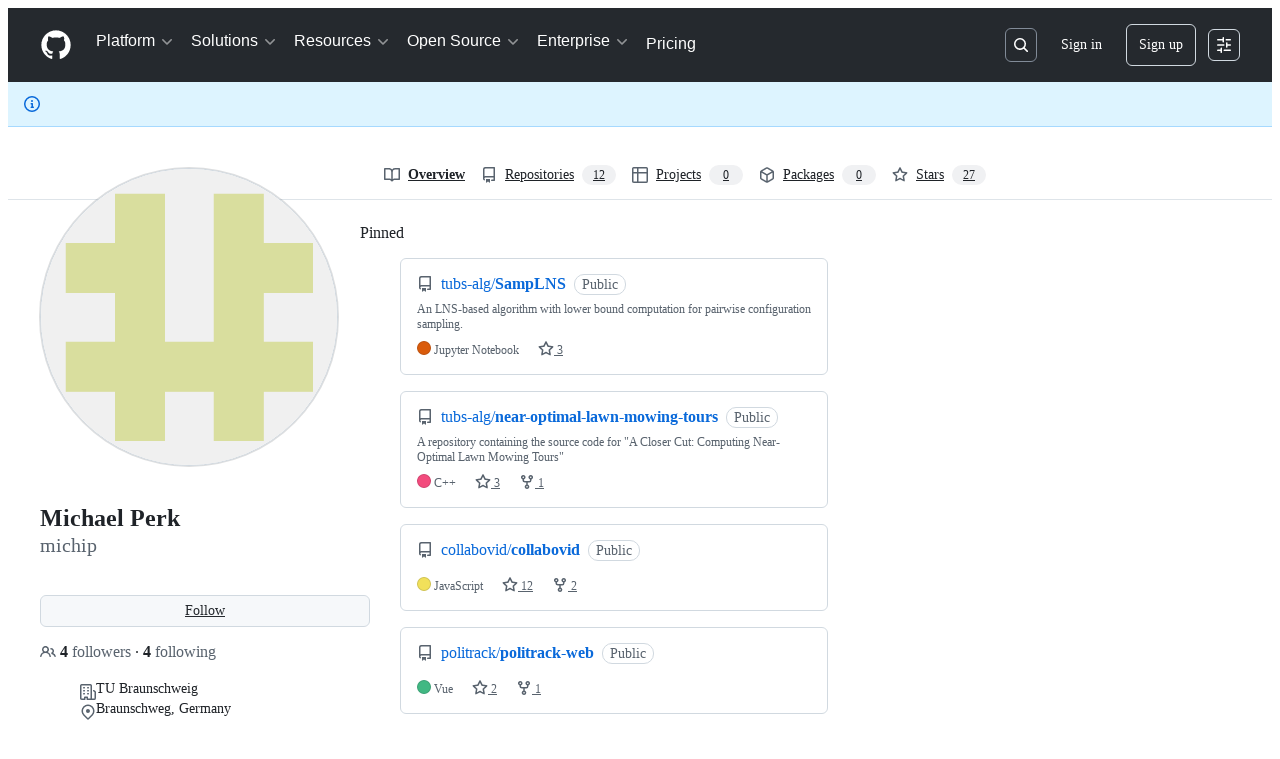

--- FILE ---
content_type: application/javascript
request_url: https://github.githubassets.com/assets/element-registry-9ec7a3a08a41.js
body_size: 9832
content:
performance.mark("js-parse-end:element-registry-9ec7a3a08a41.js");
"use strict";(globalThis.webpackChunk_github_ui_github_ui=globalThis.webpackChunk_github_ui_github_ui||[]).push([[44487],{39595:(e,t,a)=>{let n;a.d(t,{CF:()=>u,p_:()=>q,FB:()=>p,Se:()=>A,aC:()=>j,zV:()=>$});let i=new WeakSet,r=new WeakMap;function l(e=document){if(r.has(e))return r.get(e);let t=!1,a=new MutationObserver(e=>{for(let t of e)if("attributes"===t.type&&t.target instanceof Element)c(t.target);else if("childList"===t.type&&t.addedNodes.length)for(let e of t.addedNodes)e instanceof Element&&o(e)});a.observe(e,{childList:!0,subtree:!0,attributeFilter:["data-action"]});let n={get closed(){return t},unsubscribe(){t=!0,r.delete(e),a.disconnect()}};return r.set(e,n),n}function o(e){for(let t of e.querySelectorAll("[data-action]"))c(t);e instanceof Element&&e.hasAttribute("data-action")&&c(e)}function s(e){let t=e.currentTarget;for(let a of d(t))if(e.type===a.type){let n=t.closest(a.tag);i.has(n)&&"function"==typeof n[a.method]&&n[a.method](e);let r=t.getRootNode();if(r instanceof ShadowRoot&&i.has(r.host)&&r.host.matches(a.tag)){let t=r.host;"function"==typeof t[a.method]&&t[a.method](e)}}}function*d(e){for(let t of(e.getAttribute("data-action")||"").trim().split(/\s+/)){let e=t.lastIndexOf(":"),a=Math.max(0,t.lastIndexOf("#"))||t.length;yield{type:t.slice(0,e),tag:t.slice(e+1,a),method:t.slice(a+1)||"handleEvent"}}}function c(e){for(let t of d(e))e.addEventListener(t.type,s)}function p(e,t){let a=e.tagName.toLowerCase();if(e.shadowRoot){for(let n of e.shadowRoot.querySelectorAll(`[data-target~="${a}.${t}"]`))if(!n.closest(a))return n}for(let n of e.querySelectorAll(`[data-target~="${a}.${t}"]`))if(n.closest(a)===e)return n}let b=e=>String("symbol"==typeof e?e.description:e).replace(/([A-Z]($|[a-z]))/g,"-$1").replace(/--/g,"-").replace(/^-|-$/,"").toLowerCase(),m=(e,t="property")=>{let a=b(e);if(!a.includes("-"))throw new DOMException(`${t}: ${String(e)} is not a valid ${t} name`,"SyntaxError");return a},h="attr";function u(e,t){E(e,h).add(t)}let g=new WeakSet;function P(e,t){if(g.has(e))return;g.add(e);let a=Object.getPrototypeOf(e),n=a?.constructor?.attrPrefix??"data-";for(let i of(t||(t=E(a,h)),t)){let t=e[i],a=m(`${n}${i}`),r={configurable:!0,get(){return this.getAttribute(a)||""},set(e){this.setAttribute(a,e||"")}};"number"==typeof t?r={configurable:!0,get(){return Number(this.getAttribute(a)||0)},set(e){this.setAttribute(a,e)}}:"boolean"==typeof t&&(r={configurable:!0,get(){return this.hasAttribute(a)},set(e){this.toggleAttribute(a,e)}}),Object.defineProperty(e,i,r),i in e&&!e.hasAttribute(a)&&r.set.call(e,t)}}let f=new Map,y=new Promise(e=>{"loading"!==document.readyState?e():document.addEventListener("readystatechange",()=>e(),{once:!0})}),w=new Promise(e=>{let t=new AbortController;t.signal.addEventListener("abort",()=>e());let a={once:!0,passive:!0,signal:t.signal},n=()=>t.abort();document.addEventListener("mousedown",n,a),document.addEventListener("touchstart",n,a),document.addEventListener("keydown",n,a),document.addEventListener("pointerdown",n,a)}),v={ready:()=>y,firstInteraction:()=>w,visible:e=>new Promise(t=>{let a=new IntersectionObserver(e=>{for(let n of e)if(n.isIntersecting){t(),a.disconnect();return}},{rootMargin:"0px 0px 256px 0px",threshold:.01});for(let t of document.querySelectorAll(e))a.observe(t)})},k=new WeakMap;function x(e){cancelAnimationFrame(k.get(e)||0),k.set(e,requestAnimationFrame(()=>{for(let t of f.keys()){let a=e instanceof Element&&e.matches(t)?e:e.querySelector(t);if(customElements.get(t)||a){let n=a?.getAttribute("data-load-on")||"ready",i=n in v?v[n]:v.ready;for(let e of f.get(t)||[])i(t).then(e);f.delete(t),k.delete(e)}}}))}function A(e,t){for(let[a,n]of("string"==typeof e&&t&&(e={[e]:t}),Object.entries(e)))f.has(a)||f.set(a,new Set),f.get(a).add(n);C(document)}function C(e){n||(n=new MutationObserver(e=>{if(f.size)for(let t of e)for(let e of t.addedNodes)e instanceof Element&&x(e)})),x(e),n.observe(e,{subtree:!0,childList:!0})}let S=Symbol.for("catalyst");let CatalystDelegate=class CatalystDelegate{constructor(e){const t=this,a=e.prototype.connectedCallback;e.prototype.connectedCallback=function(){t.connectedCallback(this,a)};const n=e.prototype.disconnectedCallback;e.prototype.disconnectedCallback=function(){t.disconnectedCallback(this,n)};const i=e.prototype.attributeChangedCallback;e.prototype.attributeChangedCallback=function(e,a,n){t.attributeChangedCallback(this,e,a,n,i)};let r=e.observedAttributes||[];Object.defineProperty(e,"observedAttributes",{configurable:!0,get(){return t.observedAttributes(this,r)},set(e){r=e}}),function(e){let t=e.observedAttributes||[],a=e.attrPrefix??"data-",n=e=>m(`${a}${e}`);Object.defineProperty(e,"observedAttributes",{configurable:!0,get:()=>[...E(e.prototype,h)].map(n).concat(t),set(e){t=e}})}(e),function(e){let t=b(e.name).replace(/-element$/,"");try{window.customElements.define(t,e),window[e.name]=customElements.get(t)}catch(e){if(!(e instanceof DOMException&&"NotSupportedError"===e.name))throw e}}(e)}observedAttributes(e,t){return t}connectedCallback(e,t){var a,n;for(let t of(e.toggleAttribute("data-catalyst",!0),customElements.upgrade(e),e.querySelectorAll("template[data-shadowroot]")))t.parentElement===e&&e.attachShadow({mode:"closed"===t.getAttribute("data-shadowroot")?"closed":"open"}).append(t.content.cloneNode(!0));(P(e),i.add(e),e.shadowRoot&&(o(n=e.shadowRoot),l(n)),o(e),l(e.ownerDocument),t?.call(e),e.shadowRoot)&&(o(a=e.shadowRoot),l(a),C(e.shadowRoot))}disconnectedCallback(e,t){t?.call(e)}attributeChangedCallback(e,t,a,n,i){P(e),"data-catalyst"!==t&&i&&i.call(e,t,a,n)}};function E(e,t){if(!Object.prototype.hasOwnProperty.call(e,S)){let t=e[S],a=e[S]=new Map;if(t)for(let[e,n]of t)a.set(e,new Set(n))}let a=e[S];return a.has(t)||a.set(t,new Set),a.get(t)}function j(e,t){E(e,"target").add(t),Object.defineProperty(e,t,{configurable:!0,get(){return p(this,t)}})}function $(e,t){E(e,"targets").add(t),Object.defineProperty(e,t,{configurable:!0,get(){let e=this.tagName.toLowerCase(),a=[];if(this.shadowRoot)for(let n of this.shadowRoot.querySelectorAll(`[data-targets~="${e}.${t}"]`))n.closest(e)||a.push(n);for(let n of this.querySelectorAll(`[data-targets~="${e}.${t}"]`))n.closest(e)===this&&a.push(n);return a}})}function q(e){new CatalystDelegate(e)}},54517:(e,t,a)=>{(0,a(39595).Se)({"animated-image":()=>Promise.all([a.e(7952),a.e(82075),a.e(76836)]).then(a.bind(a,76836)),"actions-caches-filter":()=>Promise.all([a.e(97068),a.e(99418),a.e(43784),a.e(17688),a.e(80189),a.e(94112),a.e(86598),a.e(1901),a.e(14891)]).then(a.bind(a,19770)),"actions-workflow-filter":()=>Promise.all([a.e(97068),a.e(99418),a.e(43784),a.e(17688),a.e(80189),a.e(94112),a.e(86598),a.e(1901),a.e(1874)]).then(a.bind(a,34108)),"actions-workflow-list":()=>a.e(18610).then(a.bind(a,18610)),"variable-value":()=>a.e(89770).then(a.bind(a,89770)),"variables-input":()=>a.e(2726).then(a.bind(a,2726)),"variables-pagination":()=>a.e(26778).then(a.bind(a,26778)),"cvss-calculator":()=>a.e(40230).then(a.bind(a,17849)),"cvss-calculator-metric":()=>a.e(2965).then(a.bind(a,2965)),"metric-selection":()=>a.e(26383).then(a.bind(a,26383)),"severity-calculator":()=>a.e(49370).then(a.bind(a,49370)),"severity-score":()=>a.e(19492).then(a.bind(a,19492)),"severity-selection":()=>Promise.all([a.e(90780),a.e(43784),a.e(69817),a.e(44800)]).then(a.bind(a,44800)),"severity-selection-next":()=>Promise.all([a.e(90780),a.e(43784),a.e(92198),a.e(64346)]).then(a.bind(a,64346)),"severity-tracking":()=>Promise.all([a.e(69681),a.e(82075),a.e(42259)]).then(a.bind(a,42259)),"webauthn-status":()=>a.e(12947).then(a.bind(a,12947)),"downgrade-dialog":()=>Promise.all([a.e(97068),a.e(56364)]).then(a.bind(a,56364)),"manage-subscription":()=>a.e(32882).then(a.bind(a,32882)),"pending-cycle-changes-component":()=>a.e(44668).then(a.bind(a,44668)),"create-branch":()=>Promise.all([a.e(83770),a.e(32162),a.e(82075),a.e(90787),a.e(23964)]).then(a.bind(a,23964)),"create-repo-from-selector":()=>a.e(61343).then(a.bind(a,61343)),"select-all":()=>a.e(34611).then(a.bind(a,34611)),"close-reason-selector":()=>a.e(21132).then(a.bind(a,98751)),"reopen-reason-selector":()=>a.e(9171).then(a.bind(a,9171)),"code-scanning-alert-filter":()=>Promise.all([a.e(3088),a.e(82216),a.e(43934),a.e(67733),a.e(90780),a.e(97068),a.e(78298),a.e(31475),a.e(99418),a.e(43784),a.e(33915),a.e(98488),a.e(17688),a.e(80189),a.e(94112),a.e(82075),a.e(59672),a.e(22785),a.e(14691),a.e(48738),a.e(86598),a.e(1901),a.e(81486)]).then(a.bind(a,65360)),"pretty-cron":()=>Promise.all([a.e(36590),a.e(66669)]).then(a.bind(a,66669)),"timeout-content":()=>a.e(2797).then(a.bind(a,2797)),"message-list":()=>a.e(4982).then(a.bind(a,4982)),"sku-list":()=>a.e(92077).then(a.bind(a,14458)),"create-button":()=>a.e(73094).then(a.bind(a,73094)),"editor-forwarder":()=>a.e(99685).then(a.bind(a,99685)),"command-palette-page":()=>Promise.all([a.e(22165),a.e(82075),a.e(79199),a.e(84858)]).then(a.bind(a,84858)),"command-palette-page-stack":()=>Promise.all([a.e(22165),a.e(82075),a.e(79199),a.e(62286)]).then(a.bind(a,62286)),"feed-post":()=>a.e(54808).then(a.bind(a,32427)),"copilot-signup-choose-plan-type":()=>a.e(60275).then(a.bind(a,60275)),"copilot-business-signup-seat-management":()=>a.e(50955).then(a.bind(a,50955)),"loading-context":()=>a.e(11421).then(a.bind(a,11421)),"portal-fragment":()=>a.e(97038).then(a.bind(a,97038)),"query-search":()=>Promise.all([a.e(97068),a.e(99418),a.e(43784),a.e(17688),a.e(80189),a.e(94112),a.e(86598),a.e(1901),a.e(54927)]).then(a.bind(a,92142)),"dependabot-alert-dismissal":()=>a.e(49916).then(a.bind(a,49916)),"dependabot-alert-load-all":()=>a.e(96701).then(a.bind(a,96701)),"dependabot-alert-row":()=>a.e(55749).then(a.bind(a,55749)),"dependabot-alert-table-header":()=>a.e(50841).then(a.bind(a,50841)),"dependabot-updates-paused":()=>a.e(33063).then(a.bind(a,33063)),"deferred-diff-lines":()=>a.e(42428).then(a.bind(a,42428)),"edit-history":()=>a.e(71527).then(a.bind(a,71527)),"conduit-profile-feed-visibility":()=>a.e(15151).then(a.bind(a,15151)),"readme-toc":()=>a.e(72981).then(a.bind(a,72981)),"delayed-loading":()=>a.e(12951).then(a.bind(a,12951)),"remote-pagination":()=>a.e(73597).then(a.bind(a,73597)),"dialog-hydro":()=>a.e(77868).then(a.bind(a,77868)),"track-view":()=>a.e(3852).then(a.bind(a,3852)),"load-versions":()=>a.e(61286).then(a.bind(a,61286)),"math-renderer":()=>Promise.all([a.e(17688),a.e(3213),a.e(32140)]).then(a.bind(a,32140)),"memex-project-picker":()=>Promise.all([a.e(65945),a.e(43024)]).then(a.bind(a,43024)),"memex-project-picker-panel":()=>Promise.all([a.e(44647),a.e(91303)]).then(a.bind(a,91303)),"memex-project-picker-interstitial":()=>a.e(29734).then(a.bind(a,29734)),"memex-project-picker-unlink":()=>a.e(46115).then(a.bind(a,46115)),"project-buttons-list":()=>a.e(45724).then(a.bind(a,45724)),"navigation-list":()=>a.e(68067).then(a.bind(a,90448)),"notification-shelf-watcher":()=>Promise.all([a.e(43784),a.e(83770),a.e(77783),a.e(82075),a.e(51519),a.e(2006)]).then(a.bind(a,69458)),"feature-request":()=>a.e(7359).then(a.bind(a,7359)),"allowed-values-input":()=>Promise.all([a.e(90780),a.e(24159)]).then(a.bind(a,24159)),"host-setup":()=>a.e(27281).then(a.bind(a,27281)),"max-value":()=>Promise.all([a.e(90780),a.e(83899)]).then(a.bind(a,83899)),"codespaces-policy-form":()=>a.e(61989).then(a.bind(a,61989)),"private-registry-form":()=>a.e(91189).then(a.bind(a,91189)),"repository-selection-input":()=>a.e(62088).then(a.bind(a,62088)),"experimental-action-menu":()=>Promise.all([a.e(97068),a.e(21832)]).then(a.bind(a,21832)),"custom-focus-group":()=>Promise.all([a.e(97068),a.e(87368)]).then(a.bind(a,87368)),"select-panel":()=>Promise.all([a.e(90780),a.e(97068),a.e(56952),a.e(59644)]).then(a.bind(a,59644)),"internal-nav-list-group":()=>a.e(5110).then(a.bind(a,5110)),"split-page-layout":()=>a.e(67380).then(a.bind(a,67380)),"toggle-switch":()=>a.e(39166).then(a.bind(a,39166)),"lazy-load-section":()=>a.e(76791).then(a.bind(a,76791)),"profile-timezone":()=>a.e(40484).then(a.bind(a,40484)),"comment-actions":()=>Promise.all([a.e(92062),a.e(82075),a.e(60198)]).then(a.bind(a,60198)),"copilot-marketing-popover":()=>a.e(20872).then(a.bind(a,20872)),"file-filter":()=>a.e(94814).then(a.bind(a,94814)),"file-tree":()=>Promise.all([a.e(34768),a.e(78112)]).then(a.bind(a,78112)),"file-tree-toggle":()=>a.e(32499).then(a.bind(a,32499)),"reactions-menu":()=>a.e(74685).then(a.bind(a,97066)),"pin-organization-repo":()=>a.e(58879).then(a.bind(a,58879)),"custom-scopes":()=>a.e(79012).then(a.bind(a,79012)),"feature-preview-auto-enroll":()=>a.e(75043).then(a.bind(a,75043)),"qbsearch-input":()=>Promise.all([a.e(7332),a.e(86608),a.e(25037),a.e(82075),a.e(59672),a.e(94643),a.e(35739),a.e(36286)]).then(a.bind(a,36286)),"alert-dismissal":()=>a.e(61821).then(a.bind(a,61821)),"preview-announcement-button":()=>a.e(97602).then(a.bind(a,97602)),"recovery-codes":()=>a.e(33710).then(a.bind(a,33710)),"project-picker":()=>Promise.all([a.e(7332),a.e(65945),a.e(82075),a.e(60764)]).then(a.bind(a,55539)),"launch-code":()=>a.e(89102).then(a.bind(a,66721)),"deferred-side-panel":()=>a.e(72552).then(a.bind(a,72552)),"notification-indicator":()=>a.e(64269).then(a.bind(a,64269)),"user-drawer-side-panel":()=>a.e(87676).then(a.bind(a,87676)),"slash-command-toolbar-button":()=>a.e(12891).then(a.bind(a,12891)),"featured-work":()=>a.e(15).then(a.bind(a,15)),"sponsors-account-switcher":()=>a.e(38579).then(a.bind(a,38579)),"adjacent-text-nodes-menu":()=>a.e(39539).then(a.bind(a,39539)),"variant-menu-item":()=>a.e(86091).then(a.bind(a,86091)),"metered-billing-settings-component":()=>a.e(10259).then(a.bind(a,10259)),"billing-transaction-component":()=>a.e(81441).then(a.bind(a,81441)),"invoice-download":()=>a.e(88129).then(a.bind(a,88129)),"payment-history":()=>a.e(73894).then(a.bind(a,73894)),"sponsorships-tabs":()=>a.e(94934).then(a.bind(a,94934)),"bundle-size-stats":()=>Promise.all([a.e(17688),a.e(29332),a.e(82075),a.e(71394)]).then(a.bind(a,19372)),"datahpc-staffbar":()=>a.e(51218).then(a.bind(a,51218)),"react-profiling-toggle":()=>Promise.all([a.e(82075),a.e(2620)]).then(a.bind(a,63885)),"react-query-devtools":()=>Promise.all([a.e(3088),a.e(82216),a.e(43934),a.e(6488),a.e(78298),a.e(82075),a.e(54682)]).then(a.bind(a,21726)),"react-staffbar":()=>Promise.all([a.e(82216),a.e(29332),a.e(64427)]).then(a.bind(a,99415)),"relay-cache-staffbar":()=>Promise.all([a.e(39525),a.e(82075),a.e(37445)]).then(a.bind(a,37445)),"soft-nav-staffbar":()=>Promise.all([a.e(82075),a.e(86190)]).then(a.bind(a,3383)),"soft-nav-staffbar-preview":()=>a.e(8078).then(a.bind(a,8078)),"stafftools-invoiced-sponsorship-payment-options":()=>a.e(47444).then(a.bind(a,47444)),"suggestions-collapsible":()=>a.e(97446).then(a.bind(a,97446)),"themed-picture":()=>a.e(20964).then(a.bind(a,20964)),"two-factor-fallback-sms-config-toggle":()=>a.e(236).then(a.bind(a,236)),"two-factor-inline-expander":()=>a.e(11433).then(a.bind(a,11433)),"actions-announceable-search-result-summary":()=>Promise.all([a.e(90780),a.e(65185)]).then(a.bind(a,65185)),"announce-live":()=>Promise.all([a.e(90780),a.e(97001)]).then(a.bind(a,97001)),"avatar-reset":()=>a.e(71311).then(a.bind(a,71311)),"billing-checkout":()=>Promise.all([a.e(43934),a.e(18207),a.e(82075),a.e(59672),a.e(40771),a.e(69528),a.e(59535),a.e(10686)]).then(a.bind(a,24400)),"billing-country-and-region-selection":()=>a.e(18653).then(a.bind(a,18653)),"business-shipping-information":()=>a.e(74222).then(a.bind(a,74222)),"business-trial-accounts-form":()=>a.e(97940).then(a.bind(a,97940)),"business-use-billing-information-for-shipping":()=>a.e(25570).then(a.bind(a,25570)),"bypass-reason-selector":()=>a.e(71764).then(a.bind(a,71764)),"change-password":()=>a.e(27262).then(a.bind(a,27262)),"codespace-share-dialog":()=>a.e(15247).then(a.bind(a,15247)),"codespaces-user-settings":()=>a.e(59702).then(a.bind(a,59702)),"cohort-widget":()=>a.e(46205).then(a.bind(a,46205)),"context-region":()=>Promise.all([a.e(48276),a.e(48421)]).then(a.bind(a,70802)),"cookie-consent-link":()=>Promise.all([a.e(69528),a.e(22809)]).then(a.bind(a,10299)),"copilot-business-settings":()=>a.e(39460).then(a.bind(a,39460)),"copilot-business-settings-toggle":()=>a.e(42671).then(a.bind(a,42671)),"copilot-comment-mention-telemetry":()=>Promise.all([a.e(3088),a.e(43934),a.e(67733),a.e(37593),a.e(82075),a.e(85054),a.e(32706)]).then(a.bind(a,10325)),"copilot-dashboard-entrypoint":()=>Promise.all([a.e(43934),a.e(40588),a.e(82075),a.e(59672),a.e(40771),a.e(97327)]).then(a.bind(a,77773)),"copilot-dashboard-no-quota":()=>Promise.all([a.e(14443),a.e(82075),a.e(39997)]).then(a.bind(a,39997)),"copilot-mentions-hint":()=>Promise.all([a.e(84144),a.e(45580)]).then(a.bind(a,23199)),"copilot-mixed-license-orgs-list":()=>a.e(80690).then(a.bind(a,80690)),"copilot-plan-account-select":()=>a.e(44132).then(a.bind(a,44132)),"copilot-plan-select-dialog":()=>a.e(33352).then(a.bind(a,33352)),"copilot-purchase-intent-form":()=>Promise.all([a.e(69528),a.e(59535),a.e(90675)]).then(a.bind(a,79989)),"copilot-user-settings":()=>Promise.all([a.e(6951),a.e(92975)]).then(a.bind(a,92975)),"copy-project":()=>a.e(80391).then(a.bind(a,80391)),"dashboard-tab-panels":()=>a.e(86679).then(a.bind(a,86679)),"dependabot-runner-settings":()=>a.e(53903).then(a.bind(a,53903)),"dependabot-settings-toggle":()=>a.e(34756).then(a.bind(a,34756)),"deploy-key-policy-warning":()=>a.e(47165).then(a.bind(a,47165)),"discussion-spotlight-container":()=>a.e(7451).then(a.bind(a,7451)),"document-dropzone":()=>a.e(77774).then(a.bind(a,77774)),"edit-hook-secret":()=>a.e(85067).then(a.bind(a,85067)),"education-overview-component":()=>a.e(29103).then(a.bind(a,29103)),"emu-contribution-blocked-hint":()=>a.e(74822).then(a.bind(a,74822)),"expandable-role-row":()=>a.e(83070).then(a.bind(a,83070)),"experimental-action-list":()=>Promise.all([a.e(97068),a.e(62680)]).then(a.bind(a,62680)),"fgp-search":()=>a.e(28224).then(a.bind(a,28224)),"flywheel-return-to-tour":()=>a.e(46751).then(a.bind(a,46751)),"fullstory-capture":()=>Promise.all([a.e(80738),a.e(82075),a.e(69528),a.e(73868)]).then(a.bind(a,79604)),"ghcc-consent":()=>Promise.all([a.e(69528),a.e(1620)]).then(a.bind(a,46428)),"inline-security-checkup-notice":()=>a.e(39721).then(a.bind(a,39721)),"input-page-refresh":()=>a.e(84271).then(a.bind(a,84271)),"integration-agent-form":()=>a.e(37529).then(a.bind(a,37529)),"issue-create":()=>a.e(6912).then(a.bind(a,6912)),"jump-to":()=>Promise.all([a.e(97068),a.e(43784),a.e(80189),a.e(25037),a.e(82075),a.e(86598),a.e(35739),a.e(55538)]).then(a.bind(a,97262)),"licensing-apply-coupon-code":()=>a.e(68030).then(a.bind(a,68030)),"linked-sku-select":()=>a.e(62493).then(a.bind(a,62493)),"markdown-accessiblity-table":()=>a.e(50959).then(a.bind(a,50959)),"marketplace-security-compliance-trader-self-certification":()=>a.e(40320).then(a.bind(a,40320)),"microsoft-analytics":()=>Promise.all([a.e(69528),a.e(59535),a.e(79347)]).then(a.bind(a,94485)),"microsoft-analytics-event":()=>Promise.all([a.e(69528),a.e(59535),a.e(47627)]).then(a.bind(a,35181)),"query-builder":()=>Promise.all([a.e(86608),a.e(31085),a.e(82075),a.e(94643),a.e(93947)]).then(a.bind(a,62709)),"react-partial-anchor":()=>a.e(6828).then(a.bind(a,6828)),"security-analysis-dependabot-updates":()=>a.e(97513).then(a.bind(a,97513)),"security-analysis-ghas":()=>a.e(57803).then(a.bind(a,57803)),"share-button-form-submit-handler":()=>a.e(43958).then(a.bind(a,43958)),"show-dialog-on-load":()=>a.e(32420).then(a.bind(a,32420)),"sidebar-pinned-topics":()=>a.e(13583).then(a.bind(a,13583)),"signup-form":()=>a.e(13139).then(a.bind(a,13139)),"signups-marketing-consent-fields":()=>a.e(29799).then(a.bind(a,29799)),"site-header-logged-in-user-menu":()=>a.e(28197).then(a.bind(a,28197)),"stafftools-topics-table":()=>a.e(96452).then(a.bind(a,96452)),"task-component":()=>a.e(16387).then(a.bind(a,16387)),"team-sync-okta-config-form":()=>a.e(64640).then(a.bind(a,64640)),"unveil-container":()=>a.e(62799).then(a.bind(a,62799)),"updatable-content":()=>Promise.all([a.e(43784),a.e(83770),a.e(164),a.e(51519),a.e(79410)]).then(a.bind(a,83567)),"visible-password":()=>a.e(83872).then(a.bind(a,83872)),"webauthn-get":()=>Promise.all([a.e(2403),a.e(998)]).then(a.bind(a,998)),"webauthn-subtle":()=>a.e(43420).then(a.bind(a,43420)),'react-partial[partial-name="delete-configuration-dialog"]':()=>Promise.all([a.e(3088),a.e(82216),a.e(43934),a.e(67733),a.e(90780),a.e(97068),a.e(6488),a.e(78298),a.e(31475),a.e(40746),a.e(40799),a.e(4712),a.e(82075),a.e(89708),a.e(69375),a.e(95721)]).then(a.bind(a,71403)),'react-partial[partial-name="single-sign-on-dropdown-partial"]':()=>Promise.all([a.e(3088),a.e(82216),a.e(43934),a.e(67733),a.e(90780),a.e(97068),a.e(6488),a.e(78298),a.e(31475),a.e(40746),a.e(40799),a.e(82075),a.e(89708),a.e(58142),a.e(46846)]).then(a.bind(a,17283)),'react-partial[partial-name="actions-custom-images-policy"]':()=>Promise.all([a.e(3088),a.e(82216),a.e(43934),a.e(67733),a.e(90780),a.e(97068),a.e(6488),a.e(78298),a.e(31475),a.e(40746),a.e(40799),a.e(99418),a.e(72471),a.e(55229),a.e(95768),a.e(62469),a.e(66446),a.e(82075),a.e(89708),a.e(83494),a.e(36683),a.e(87670),a.e(84866),a.e(15397),a.e(20954),a.e(97817)]).then(a.bind(a,58891)),'react-partial[partial-name="actions-custom-images-retention-policy"]':()=>Promise.all([a.e(3088),a.e(82216),a.e(43934),a.e(67733),a.e(90780),a.e(97068),a.e(6488),a.e(78298),a.e(31475),a.e(40746),a.e(40799),a.e(82075),a.e(89708),a.e(48805),a.e(16902)]).then(a.bind(a,71716)),'react-partial[partial-name="actions-repos-picker"]':()=>Promise.all([a.e(3088),a.e(82216),a.e(43934),a.e(67733),a.e(90780),a.e(97068),a.e(6488),a.e(78298),a.e(31475),a.e(40746),a.e(40799),a.e(30587),a.e(99418),a.e(33915),a.e(98488),a.e(40562),a.e(82075),a.e(89708),a.e(59672),a.e(83494),a.e(22785),a.e(14691),a.e(48738),a.e(90448),a.e(98258),a.e(89316)]).then(a.bind(a,8317)),'react-partial[partial-name="actions-run-jobs-list"]':()=>Promise.all([a.e(3088),a.e(82216),a.e(43934),a.e(67733),a.e(90780),a.e(97068),a.e(6488),a.e(78298),a.e(31475),a.e(40746),a.e(40799),a.e(82075),a.e(89708),a.e(85353),a.e(88179)]).then(a.bind(a,42800)),'react-partial[partial-name="actions-secrets-variables-list"]':()=>Promise.all([a.e(3088),a.e(82216),a.e(43934),a.e(67733),a.e(90780),a.e(97068),a.e(6488),a.e(78298),a.e(31475),a.e(40746),a.e(40799),a.e(4712),a.e(70191),a.e(48287),a.e(82075),a.e(89708),a.e(71643),a.e(95294)]).then(a.bind(a,94689)),'react-partial[partial-name="actions-survey"]':()=>Promise.all([a.e(3088),a.e(82216),a.e(43934),a.e(67733),a.e(90780),a.e(97068),a.e(6488),a.e(78298),a.e(31475),a.e(40746),a.e(40799),a.e(82075),a.e(89708),a.e(18010),a.e(65404)]).then(a.bind(a,95177)),'react-partial[partial-name="appearance-settings-page"]':()=>Promise.all([a.e(3088),a.e(82216),a.e(43934),a.e(67733),a.e(90780),a.e(97068),a.e(6488),a.e(78298),a.e(31475),a.e(40746),a.e(40799),a.e(82075),a.e(89708),a.e(24171),a.e(94692)]).then(a.bind(a,6063)),'react-partial[partial-name="appearance-settings"]':()=>Promise.all([a.e(3088),a.e(82216),a.e(43934),a.e(67733),a.e(90780),a.e(97068),a.e(6488),a.e(78298),a.e(31475),a.e(40746),a.e(40799),a.e(82075),a.e(89708),a.e(24171),a.e(67216)]).then(a.bind(a,51943)),'react-partial[partial-name="automated-review-comment-actions"]':()=>Promise.all([a.e(3088),a.e(82216),a.e(43934),a.e(67733),a.e(90780),a.e(97068),a.e(6488),a.e(78298),a.e(31475),a.e(40746),a.e(40799),a.e(82075),a.e(89708),a.e(59672),a.e(32158),a.e(48221)]).then(a.bind(a,67573)),'react-partial[partial-name="automated-review-comment"]':()=>Promise.all([a.e(3088),a.e(82216),a.e(43934),a.e(67733),a.e(90780),a.e(97068),a.e(6488),a.e(78298),a.e(31475),a.e(40746),a.e(40799),a.e(30587),a.e(99418),a.e(72471),a.e(4712),a.e(55229),a.e(95768),a.e(33915),a.e(51220),a.e(28546),a.e(40420),a.e(67602),a.e(26744),a.e(57026),a.e(18312),a.e(24774),a.e(95767),a.e(92060),a.e(50517),a.e(43854),a.e(59672),a.e(83494),a.e(36683),a.e(40771),a.e(66990),a.e(29665),a.e(4817),a.e(91232),a.e(37294),a.e(2635),a.e(30721),a.e(99808),a.e(52302),a.e(81171),a.e(67071),a.e(22116),a.e(81927),a.e(58521),a.e(41461),a.e(95542),a.e(55704),a.e(9779)]).then(a.bind(a,32533)),'react-partial[partial-name="browser-geo-location"]':()=>Promise.all([a.e(3088),a.e(82216),a.e(43934),a.e(67733),a.e(90780),a.e(97068),a.e(6488),a.e(78298),a.e(31475),a.e(40746),a.e(40799),a.e(82075),a.e(89708),a.e(39543),a.e(90920)]).then(a.bind(a,46934)),'react-partial[partial-name="code-scanning-assignees-section"]':()=>Promise.all([a.e(3088),a.e(82216),a.e(43934),a.e(67733),a.e(90780),a.e(97068),a.e(6488),a.e(78298),a.e(31475),a.e(40746),a.e(40799),a.e(30587),a.e(21710),a.e(82075),a.e(89708),a.e(59672),a.e(83494),a.e(86391),a.e(35488),a.e(37628)]).then(a.bind(a,58366)),'react-partial[partial-name="code-scanning-development-section"]':()=>Promise.all([a.e(3088),a.e(82216),a.e(43934),a.e(67733),a.e(90780),a.e(97068),a.e(6488),a.e(78298),a.e(31475),a.e(40746),a.e(40799),a.e(30587),a.e(4712),a.e(51220),a.e(49440),a.e(61445),a.e(82075),a.e(89708),a.e(59672),a.e(83494),a.e(66990),a.e(86391),a.e(11814),a.e(12619),a.e(97927)]).then(a.bind(a,18081)),'react-partial[partial-name="code-scanning-tracking-section"]':()=>Promise.all([a.e(3088),a.e(82216),a.e(43934),a.e(67733),a.e(90780),a.e(97068),a.e(6488),a.e(78298),a.e(31475),a.e(40746),a.e(40799),a.e(30587),a.e(99418),a.e(72471),a.e(4712),a.e(55229),a.e(95768),a.e(33915),a.e(51220),a.e(28546),a.e(40420),a.e(67602),a.e(26744),a.e(57026),a.e(18312),a.e(24774),a.e(95767),a.e(92060),a.e(34220),a.e(59672),a.e(83494),a.e(36683),a.e(40771),a.e(66990),a.e(29665),a.e(4817),a.e(91232),a.e(37294),a.e(2635),a.e(30721),a.e(99808),a.e(52302),a.e(81171),a.e(67071),a.e(22116),a.e(81927),a.e(56368),a.e(91491)]).then(a.bind(a,95718)),'react-partial[partial-name="codespaces-business-enablement"]':()=>Promise.all([a.e(3088),a.e(82216),a.e(43934),a.e(67733),a.e(90780),a.e(97068),a.e(6488),a.e(78298),a.e(31475),a.e(40746),a.e(40799),a.e(82075),a.e(89708),a.e(59672),a.e(10189),a.e(21859)]).then(a.bind(a,85516)),'react-partial[partial-name="codespaces-organization-ownership-setting"]':()=>Promise.all([a.e(3088),a.e(82216),a.e(43934),a.e(67733),a.e(90780),a.e(97068),a.e(6488),a.e(78298),a.e(31475),a.e(40746),a.e(40799),a.e(82075),a.e(89708),a.e(77786),a.e(85733)]).then(a.bind(a,43561)),'react-partial[partial-name="codespaces-policy-name-input"]':()=>Promise.all([a.e(3088),a.e(82216),a.e(43934),a.e(67733),a.e(90780),a.e(97068),a.e(6488),a.e(78298),a.e(31475),a.e(40746),a.e(40799),a.e(82075),a.e(89708),a.e(99996)]).then(a.bind(a,93298)),'react-partial[partial-name="codespaces-survey"]':()=>Promise.all([a.e(3088),a.e(82216),a.e(43934),a.e(67733),a.e(90780),a.e(97068),a.e(6488),a.e(78298),a.e(31475),a.e(40746),a.e(40799),a.e(82075),a.e(89708),a.e(36777),a.e(9389)]).then(a.bind(a,69648)),'react-partial[partial-name="consent-experience"]':()=>Promise.all([a.e(3088),a.e(82216),a.e(43934),a.e(67733),a.e(90780),a.e(97068),a.e(6488),a.e(78298),a.e(31475),a.e(40746),a.e(40799),a.e(82075),a.e(89708),a.e(61994),a.e(6315)]).then(a.bind(a,6375)),'react-partial[partial-name="copilot-actions-chat-button"]':()=>Promise.all([a.e(3088),a.e(82216),a.e(43934),a.e(67733),a.e(90780),a.e(97068),a.e(6488),a.e(78298),a.e(31475),a.e(40746),a.e(40799),a.e(82075),a.e(89708),a.e(59672),a.e(40771),a.e(21737),a.e(79326)]).then(a.bind(a,14012)),'react-partial[partial-name="copilot-activation-progress-bar"]':()=>Promise.all([a.e(3088),a.e(82216),a.e(43934),a.e(67733),a.e(90780),a.e(97068),a.e(6488),a.e(78298),a.e(31475),a.e(40746),a.e(40799),a.e(43862),a.e(82075),a.e(89708),a.e(79151),a.e(44483)]).then(a.bind(a,74158)),'react-partial[partial-name="copilot-apply-changes-button"]':()=>Promise.all([a.e(3088),a.e(82216),a.e(43934),a.e(67733),a.e(90780),a.e(97068),a.e(6488),a.e(78298),a.e(31475),a.e(40746),a.e(40799),a.e(82075),a.e(89708),a.e(85054),a.e(87484),a.e(29308)]).then(a.bind(a,77705)),'react-partial[partial-name="copilot-assisted-review-upsell"]':()=>Promise.all([a.e(3088),a.e(82216),a.e(43934),a.e(67733),a.e(90780),a.e(97068),a.e(6488),a.e(78298),a.e(31475),a.e(40746),a.e(40799),a.e(82075),a.e(89708),a.e(18039),a.e(28970)]).then(a.bind(a,59899)),'react-partial[partial-name="copilot-byok-enterprise-settings"]':()=>Promise.all([a.e(3088),a.e(82216),a.e(43934),a.e(67733),a.e(90780),a.e(97068),a.e(6488),a.e(78298),a.e(31475),a.e(40746),a.e(40799),a.e(30587),a.e(72009),a.e(67779),a.e(82075),a.e(89708),a.e(62515),a.e(65289),a.e(73990)]).then(a.bind(a,1564)),'react-partial[partial-name="copilot-chat-input-partial"]':()=>Promise.all([a.e(3088),a.e(82216),a.e(43934),a.e(67733),a.e(62094),a.e(90780),a.e(97068),a.e(6488),a.e(78298),a.e(31475),a.e(40746),a.e(40799),a.e(30587),a.e(99418),a.e(72471),a.e(4712),a.e(55229),a.e(95768),a.e(33915),a.e(51220),a.e(62469),a.e(28546),a.e(98488),a.e(40420),a.e(67602),a.e(26744),a.e(57026),a.e(18312),a.e(24774),a.e(95767),a.e(15874),a.e(45230),a.e(5853),a.e(16007),a.e(50517),a.e(20382),a.e(60023),a.e(63687),a.e(43854),a.e(81189),a.e(47578),a.e(59672),a.e(83494),a.e(36683),a.e(40771),a.e(87670),a.e(66990),a.e(29665),a.e(22785),a.e(4817),a.e(91232),a.e(37294),a.e(2635),a.e(30721),a.e(99808),a.e(52302),a.e(81171),a.e(67071),a.e(67129),a.e(22116),a.e(81927),a.e(50414),a.e(34522),a.e(58521),a.e(6623),a.e(41461),a.e(92287),a.e(44185),a.e(95542),a.e(39837),a.e(34985),a.e(1553),a.e(60932),a.e(99954),a.e(94209),a.e(19829),a.e(44863),a.e(24356)]).then(a.bind(a,54787)),'react-partial[partial-name="copilot-chat"]':()=>Promise.all([a.e(3088),a.e(82216),a.e(43934),a.e(67733),a.e(90780),a.e(97068),a.e(6488),a.e(78298),a.e(31475),a.e(40746),a.e(40799),a.e(30587),a.e(99418),a.e(4712),a.e(51220),a.e(28546),a.e(40420),a.e(67602),a.e(26744),a.e(57026),a.e(18312),a.e(24774),a.e(15874),a.e(45230),a.e(5853),a.e(16007),a.e(63687),a.e(10856),a.e(89675),a.e(59672),a.e(83494),a.e(40771),a.e(66990),a.e(29665),a.e(4817),a.e(91232),a.e(37294),a.e(2635),a.e(30721),a.e(99808),a.e(52302),a.e(81171),a.e(67129),a.e(34522),a.e(11468),a.e(45414),a.e(47960),a.e(78087),a.e(71283),a.e(74667)]).then(a.bind(a,8290)),'react-partial[partial-name="copilot-code-chat"]':()=>Promise.all([a.e(3088),a.e(82216),a.e(43934),a.e(67733),a.e(90780),a.e(97068),a.e(6488),a.e(78298),a.e(31475),a.e(40746),a.e(40799),a.e(82075),a.e(89708),a.e(59672),a.e(40771),a.e(16077),a.e(71085)]).then(a.bind(a,67016)),'react-partial[partial-name="copilot-code-guideline-review-comment"]':()=>Promise.all([a.e(3088),a.e(82216),a.e(43934),a.e(67733),a.e(90780),a.e(97068),a.e(6488),a.e(78298),a.e(31475),a.e(40746),a.e(40799),a.e(82075),a.e(89708),a.e(19976),a.e(13257),a.e(24756)]).then(a.bind(a,24028)),'react-partial[partial-name="copilot-code-guidelines-playground"]':()=>Promise.all([a.e(3088),a.e(82216),a.e(43934),a.e(67733),a.e(90780),a.e(97068),a.e(6488),a.e(78298),a.e(31475),a.e(40746),a.e(40799),a.e(82075),a.e(89708),a.e(59672),a.e(40771),a.e(93084),a.e(99300)]).then(a.bind(a,52933)),'react-partial[partial-name="copilot-code-review-feedback"]':()=>Promise.all([a.e(3088),a.e(82216),a.e(43934),a.e(67733),a.e(90780),a.e(97068),a.e(6488),a.e(78298),a.e(31475),a.e(40746),a.e(40799),a.e(82075),a.e(89708),a.e(17763),a.e(28773)]).then(a.bind(a,65770)),'react-partial[partial-name="copilot-code-review-upsell"]':()=>Promise.all([a.e(3088),a.e(82216),a.e(43934),a.e(67733),a.e(90780),a.e(97068),a.e(6488),a.e(78298),a.e(31475),a.e(40746),a.e(40799),a.e(82075),a.e(89708),a.e(4504),a.e(73575)]).then(a.bind(a,65447)),'react-partial[partial-name="copilot-content-exclusion"]':()=>Promise.all([a.e(3088),a.e(82216),a.e(43934),a.e(67733),a.e(90780),a.e(97068),a.e(6488),a.e(78298),a.e(31475),a.e(40746),a.e(40799),a.e(4712),a.e(82075),a.e(89708),a.e(59672),a.e(35109),a.e(60741),a.e(85243)]).then(a.bind(a,80834)),'react-partial[partial-name="copilot-generate-pull-title"]':()=>Promise.all([a.e(3088),a.e(82216),a.e(43934),a.e(67733),a.e(90780),a.e(97068),a.e(6488),a.e(78298),a.e(31475),a.e(40746),a.e(40799),a.e(30587),a.e(82075),a.e(89708),a.e(59672),a.e(40771),a.e(62768),a.e(60229)]).then(a.bind(a,61571)),'react-partial[partial-name="copilot-immersive-embedded"]':()=>Promise.all([a.e(3088),a.e(82216),a.e(43934),a.e(67733),a.e(62094),a.e(90780),a.e(97068),a.e(6488),a.e(78298),a.e(31475),a.e(40746),a.e(40799),a.e(30587),a.e(99418),a.e(72471),a.e(4712),a.e(55229),a.e(95768),a.e(33915),a.e(51220),a.e(62469),a.e(28546),a.e(98488),a.e(40420),a.e(67602),a.e(26744),a.e(57026),a.e(18312),a.e(24774),a.e(95767),a.e(55368),a.e(15874),a.e(45230),a.e(5853),a.e(16007),a.e(50517),a.e(43862),a.e(20382),a.e(60023),a.e(63687),a.e(43854),a.e(79018),a.e(81189),a.e(47578),a.e(36349),a.e(59672),a.e(83494),a.e(36683),a.e(40771),a.e(87670),a.e(66990),a.e(29665),a.e(22785),a.e(4817),a.e(91232),a.e(37294),a.e(2635),a.e(30721),a.e(99808),a.e(52302),a.e(81171),a.e(67071),a.e(67129),a.e(22116),a.e(81927),a.e(50414),a.e(34522),a.e(58521),a.e(6623),a.e(41461),a.e(92287),a.e(44185),a.e(95542),a.e(39837),a.e(34985),a.e(11468),a.e(1553),a.e(60932),a.e(99954),a.e(94209),a.e(33721),a.e(45414),a.e(19829),a.e(8939),a.e(6256),a.e(13988),a.e(78555),a.e(59397)]).then(a.bind(a,53521)),'react-partial[partial-name="copilot-markdown-toolbar-button"]':()=>Promise.all([a.e(3088),a.e(82216),a.e(43934),a.e(67733),a.e(90780),a.e(97068),a.e(6488),a.e(78298),a.e(31475),a.e(40746),a.e(40799),a.e(99418),a.e(33915),a.e(98488),a.e(10547),a.e(82075),a.e(89708),a.e(59672),a.e(22785),a.e(14691),a.e(48738),a.e(2744),a.e(55485)]).then(a.bind(a,63965)),'react-partial[partial-name="copilot-model-settings"]':()=>Promise.all([a.e(3088),a.e(82216),a.e(43934),a.e(67733),a.e(90780),a.e(97068),a.e(6488),a.e(78298),a.e(31475),a.e(40746),a.e(40799),a.e(30587),a.e(82075),a.e(89708),a.e(83337),a.e(59677),a.e(62482)]).then(a.bind(a,30347)),'react-partial[partial-name="copilot-progress-indicator"]':()=>Promise.all([a.e(3088),a.e(82216),a.e(43934),a.e(67733),a.e(90780),a.e(97068),a.e(6488),a.e(78298),a.e(31475),a.e(40746),a.e(40799),a.e(82075),a.e(89708),a.e(14148)]).then(a.bind(a,30358)),'react-partial[partial-name="copilot-quota-usage"]':()=>Promise.all([a.e(3088),a.e(82216),a.e(43934),a.e(67733),a.e(90780),a.e(97068),a.e(6488),a.e(78298),a.e(31475),a.e(40746),a.e(40799),a.e(82075),a.e(89708),a.e(36321),a.e(50757)]).then(a.bind(a,22896)),'react-partial[partial-name="copilot-summary-banner"]':()=>Promise.all([a.e(3088),a.e(82216),a.e(43934),a.e(67733),a.e(90780),a.e(97068),a.e(6488),a.e(78298),a.e(31475),a.e(40746),a.e(40799),a.e(82075),a.e(89708),a.e(29203),a.e(4494)]).then(a.bind(a,88026)),'react-partial[partial-name="copilot-survey"]':()=>Promise.all([a.e(3088),a.e(82216),a.e(43934),a.e(67733),a.e(90780),a.e(97068),a.e(6488),a.e(78298),a.e(31475),a.e(40746),a.e(40799),a.e(82075),a.e(89708),a.e(10109),a.e(57431)]).then(a.bind(a,72892)),'react-partial[partial-name="copilot-swe-agent-repos-picker"]':()=>Promise.all([a.e(3088),a.e(82216),a.e(43934),a.e(67733),a.e(90780),a.e(97068),a.e(6488),a.e(78298),a.e(31475),a.e(40746),a.e(40799),a.e(30587),a.e(99418),a.e(33915),a.e(98488),a.e(40562),a.e(82075),a.e(89708),a.e(59672),a.e(83494),a.e(22785),a.e(14691),a.e(48738),a.e(90448),a.e(21403)]).then(a.bind(a,99302)),'react-partial[partial-name="copilot-swe-agent-third-party-agent-picker"]':()=>Promise.all([a.e(3088),a.e(82216),a.e(43934),a.e(67733),a.e(90780),a.e(97068),a.e(6488),a.e(78298),a.e(31475),a.e(40746),a.e(40799),a.e(82075),a.e(89708),a.e(31448),a.e(75134)]).then(a.bind(a,10599)),'react-partial[partial-name="copilot-user-checklist"]':()=>Promise.all([a.e(3088),a.e(82216),a.e(43934),a.e(67733),a.e(90780),a.e(97068),a.e(6488),a.e(78298),a.e(31475),a.e(40746),a.e(40799),a.e(82075),a.e(89708),a.e(59672),a.e(40771),a.e(94164),a.e(62280),a.e(59195)]).then(a.bind(a,62631)),'react-partial[partial-name="create-branch-button"]':()=>Promise.all([a.e(3088),a.e(82216),a.e(43934),a.e(67733),a.e(90780),a.e(97068),a.e(6488),a.e(78298),a.e(31475),a.e(40746),a.e(40799),a.e(99418),a.e(51220),a.e(28546),a.e(82075),a.e(89708),a.e(59672),a.e(66990),a.e(40235),a.e(26177),a.e(81524),a.e(13398)]).then(a.bind(a,49732)),'react-partial[partial-name="create-branch-dialog"]':()=>Promise.all([a.e(3088),a.e(82216),a.e(43934),a.e(67733),a.e(90780),a.e(97068),a.e(6488),a.e(78298),a.e(31475),a.e(40746),a.e(40799),a.e(51220),a.e(49440),a.e(82075),a.e(89708),a.e(59672),a.e(66990),a.e(11814),a.e(28974)]).then(a.bind(a,81757)),'react-partial[partial-name="custom-copilot-code-review-comment"]':()=>Promise.all([a.e(3088),a.e(82216),a.e(43934),a.e(67733),a.e(90780),a.e(97068),a.e(6488),a.e(78298),a.e(31475),a.e(40746),a.e(40799),a.e(82075),a.e(89708),a.e(94617),a.e(76413)]).then(a.bind(a,57307)),'react-partial[partial-name="custom-signup-content-manager"]':()=>Promise.all([a.e(3088),a.e(82216),a.e(43934),a.e(67733),a.e(90780),a.e(97068),a.e(6488),a.e(78298),a.e(31475),a.e(40746),a.e(40799),a.e(82075),a.e(89708),a.e(64492)]).then(a.bind(a,5329)),'react-partial[partial-name="custom-signup-content"]':()=>Promise.all([a.e(3088),a.e(82216),a.e(43934),a.e(67733),a.e(90780),a.e(97068),a.e(6488),a.e(78298),a.e(31475),a.e(40746),a.e(40799),a.e(55368),a.e(45871),a.e(82075),a.e(89708),a.e(74582),a.e(79222)]).then(a.bind(a,39771)),'react-partial[partial-name="dashboard-lists"]':()=>Promise.all([a.e(3088),a.e(82216),a.e(43934),a.e(67733),a.e(62094),a.e(90780),a.e(97068),a.e(6488),a.e(78298),a.e(31475),a.e(40746),a.e(40799),a.e(30587),a.e(99418),a.e(72471),a.e(4712),a.e(55229),a.e(95768),a.e(51220),a.e(62469),a.e(28546),a.e(40420),a.e(67602),a.e(26744),a.e(57026),a.e(92060),a.e(5134),a.e(82075),a.e(89708),a.e(59672),a.e(83494),a.e(36683),a.e(40771),a.e(87670),a.e(66990),a.e(29665),a.e(4817),a.e(91232),a.e(37294),a.e(2635),a.e(99808),a.e(52302),a.e(85268),a.e(3728)]).then(a.bind(a,78599)),'react-partial[partial-name="dashboard-repositories"]':()=>Promise.all([a.e(3088),a.e(82216),a.e(43934),a.e(67733),a.e(62094),a.e(90780),a.e(97068),a.e(6488),a.e(78298),a.e(31475),a.e(40746),a.e(40799),a.e(30587),a.e(92060),a.e(82075),a.e(89708),a.e(59672),a.e(76161),a.e(30372),a.e(80933),a.e(79989)]).then(a.bind(a,40301)),'react-partial[partial-name="date-picker-partial"]':()=>Promise.all([a.e(3088),a.e(82216),a.e(43934),a.e(67733),a.e(90780),a.e(97068),a.e(6488),a.e(78298),a.e(31475),a.e(40746),a.e(40799),a.e(82075),a.e(89708),a.e(98181),a.e(37415)]).then(a.bind(a,74924)),'react-partial[partial-name="date-time-settings"]':()=>Promise.all([a.e(3088),a.e(82216),a.e(43934),a.e(67733),a.e(90780),a.e(97068),a.e(6488),a.e(78298),a.e(31475),a.e(40746),a.e(40799),a.e(82075),a.e(89708),a.e(47973),a.e(4048)]).then(a.bind(a,73380)),'react-partial[partial-name="demo-repo-tour"]':()=>Promise.all([a.e(3088),a.e(82216),a.e(43934),a.e(67733),a.e(90780),a.e(97068),a.e(6488),a.e(78298),a.e(31475),a.e(40746),a.e(40799),a.e(82075),a.e(89708),a.e(42987),a.e(17)]).then(a.bind(a,90356)),'react-partial[partial-name="dependabot-alert-assignees-section"]':()=>Promise.all([a.e(3088),a.e(82216),a.e(43934),a.e(67733),a.e(90780),a.e(97068),a.e(6488),a.e(78298),a.e(31475),a.e(40746),a.e(40799),a.e(30587),a.e(21710),a.e(82075),a.e(89708),a.e(59672),a.e(83494),a.e(86391),a.e(35488),a.e(5438)]).then(a.bind(a,61596)),'react-partial[partial-name="dependabot-repository-access-org-settings"]':()=>Promise.all([a.e(3088),a.e(82216),a.e(43934),a.e(67733),a.e(90780),a.e(97068),a.e(6488),a.e(78298),a.e(31475),a.e(40746),a.e(40799),a.e(30587),a.e(99418),a.e(33915),a.e(98488),a.e(40562),a.e(82075),a.e(89708),a.e(59672),a.e(83494),a.e(22785),a.e(14691),a.e(48738),a.e(90448),a.e(3089),a.e(40311)]).then(a.bind(a,92388)),'react-partial[partial-name="education-schools-auto-complete"]':()=>Promise.all([a.e(3088),a.e(82216),a.e(43934),a.e(67733),a.e(90780),a.e(97068),a.e(6488),a.e(78298),a.e(31475),a.e(40746),a.e(40799),a.e(82075),a.e(89708),a.e(96942),a.e(45338)]).then(a.bind(a,83059)),'react-partial[partial-name="email-subscription-form"]':()=>Promise.all([a.e(3088),a.e(82216),a.e(43934),a.e(67733),a.e(90780),a.e(97068),a.e(6488),a.e(78298),a.e(31475),a.e(40746),a.e(40799),a.e(82075),a.e(89708),a.e(59672),a.e(83367),a.e(57293)]).then(a.bind(a,6422)),'react-partial[partial-name="enterprise-team"]':()=>Promise.all([a.e(3088),a.e(82216),a.e(43934),a.e(67733),a.e(90780),a.e(97068),a.e(6488),a.e(78298),a.e(31475),a.e(40746),a.e(40799),a.e(82075),a.e(89708),a.e(59672),a.e(84866),a.e(28866),a.e(76949)]).then(a.bind(a,73295)),'react-partial[partial-name="enterprise-teams-table-view"]':()=>Promise.all([a.e(3088),a.e(82216),a.e(43934),a.e(67733),a.e(90780),a.e(97068),a.e(6488),a.e(78298),a.e(31475),a.e(40746),a.e(40799),a.e(82075),a.e(89708),a.e(24328),a.e(8971)]).then(a.bind(a,87639)),'react-partial[partial-name="external-group-team-mismatch-widget"]':()=>Promise.all([a.e(3088),a.e(82216),a.e(43934),a.e(67733),a.e(90780),a.e(97068),a.e(6488),a.e(78298),a.e(31475),a.e(40746),a.e(40799),a.e(82075),a.e(89708),a.e(9696),a.e(22225)]).then(a.bind(a,62021)),'react-partial[partial-name="fix-workflow-button"]':()=>Promise.all([a.e(3088),a.e(82216),a.e(43934),a.e(67733),a.e(90780),a.e(97068),a.e(6488),a.e(78298),a.e(31475),a.e(40746),a.e(40799),a.e(30587),a.e(99418),a.e(72471),a.e(4712),a.e(55229),a.e(95768),a.e(51220),a.e(62469),a.e(28546),a.e(40420),a.e(67602),a.e(26744),a.e(57026),a.e(18312),a.e(72796),a.e(41740),a.e(82075),a.e(89708),a.e(59672),a.e(83494),a.e(36683),a.e(40771),a.e(87670),a.e(66990),a.e(29665),a.e(4817),a.e(91232),a.e(37294),a.e(2635),a.e(30721),a.e(99808),a.e(52302),a.e(81171),a.e(67071),a.e(67129),a.e(50414),a.e(22650),a.e(69867),a.e(94966)]).then(a.bind(a,92320)),'react-partial[partial-name="getting-started-todo-list"]':()=>Promise.all([a.e(3088),a.e(82216),a.e(43934),a.e(67733),a.e(90780),a.e(97068),a.e(6488),a.e(78298),a.e(31475),a.e(40746),a.e(40799),a.e(82075),a.e(89708),a.e(91470),a.e(59450)]).then(a.bind(a,92755)),'react-partial[partial-name="global-agents-menu"]':()=>Promise.all([a.e(3088),a.e(82216),a.e(43934),a.e(67733),a.e(90780),a.e(97068),a.e(6488),a.e(78298),a.e(31475),a.e(40746),a.e(40799),a.e(30587),a.e(99418),a.e(72471),a.e(4712),a.e(55229),a.e(95768),a.e(51220),a.e(62469),a.e(28546),a.e(40420),a.e(67602),a.e(26744),a.e(57026),a.e(18312),a.e(72796),a.e(19359),a.e(82075),a.e(89708),a.e(59672),a.e(83494),a.e(36683),a.e(40771),a.e(87670),a.e(66990),a.e(29665),a.e(4817),a.e(91232),a.e(37294),a.e(2635),a.e(30721),a.e(99808),a.e(52302),a.e(81171),a.e(67071),a.e(67129),a.e(50414),a.e(22650),a.e(52897),a.e(72560)]).then(a.bind(a,42042)),'react-partial[partial-name="global-copilot-menu"]':()=>Promise.all([a.e(3088),a.e(82216),a.e(43934),a.e(67733),a.e(90780),a.e(97068),a.e(6488),a.e(78298),a.e(31475),a.e(40746),a.e(40799),a.e(30587),a.e(82075),a.e(89708),a.e(59672),a.e(83494),a.e(40771),a.e(85134),a.e(31416),a.e(1650)]).then(a.bind(a,81866)),'react-partial[partial-name="global-create-menu"]':()=>Promise.all([a.e(3088),a.e(82216),a.e(43934),a.e(67733),a.e(90780),a.e(97068),a.e(6488),a.e(78298),a.e(31475),a.e(40746),a.e(40799),a.e(82075),a.e(89708),a.e(25519),a.e(78253),a.e(16702)]).then(a.bind(a,73050)),'react-partial[partial-name="global-nav-bar"]':()=>Promise.all([a.e(3088),a.e(82216),a.e(43934),a.e(67733),a.e(62094),a.e(90780),a.e(97068),a.e(6488),a.e(78298),a.e(31475),a.e(40746),a.e(40799),a.e(30587),a.e(28546),a.e(92060),a.e(82075),a.e(89708),a.e(59672),a.e(83494),a.e(40771),a.e(86391),a.e(40235),a.e(34985),a.e(76161),a.e(85134),a.e(25519),a.e(63793),a.e(4717)]).then(a.bind(a,39638)),'react-partial[partial-name="global-nav-menu"]':()=>Promise.all([a.e(3088),a.e(82216),a.e(43934),a.e(67733),a.e(62094),a.e(90780),a.e(97068),a.e(6488),a.e(78298),a.e(31475),a.e(40746),a.e(40799),a.e(30587),a.e(92060),a.e(82075),a.e(89708),a.e(59672),a.e(76161),a.e(30372),a.e(48714),a.e(88575),a.e(86427)]).then(a.bind(a,73876)),'react-partial[partial-name="global-sso-banner"]':()=>Promise.all([a.e(3088),a.e(82216),a.e(43934),a.e(67733),a.e(90780),a.e(97068),a.e(6488),a.e(78298),a.e(31475),a.e(40746),a.e(40799),a.e(82075),a.e(89708),a.e(16070),a.e(41411),a.e(72966)]).then(a.bind(a,17337)),'react-partial[partial-name="global-user-nav-drawer"]':()=>Promise.all([a.e(3088),a.e(82216),a.e(43934),a.e(67733),a.e(90780),a.e(97068),a.e(6488),a.e(78298),a.e(31475),a.e(40746),a.e(40799),a.e(30587),a.e(99418),a.e(82075),a.e(89708),a.e(16070),a.e(39397),a.e(52970),a.e(71699)]).then(a.bind(a,79473)),'react-partial[partial-name="growth-banner-partial"]':()=>Promise.all([a.e(3088),a.e(82216),a.e(43934),a.e(67733),a.e(90780),a.e(97068),a.e(6488),a.e(78298),a.e(31475),a.e(40746),a.e(40799),a.e(82075),a.e(89708),a.e(96010),a.e(73560)]).then(a.bind(a,1351)),'react-partial[partial-name="insights-sidenav-partial"]':()=>Promise.all([a.e(3088),a.e(82216),a.e(43934),a.e(67733),a.e(90780),a.e(97068),a.e(6488),a.e(78298),a.e(31475),a.e(40746),a.e(40799),a.e(82075),a.e(89708),a.e(29554),a.e(23264)]).then(a.bind(a,99823)),'react-partial[partial-name="integration-permission-selector"]':()=>Promise.all([a.e(3088),a.e(82216),a.e(43934),a.e(67733),a.e(90780),a.e(97068),a.e(6488),a.e(78298),a.e(31475),a.e(40746),a.e(40799),a.e(99418),a.e(72471),a.e(55229),a.e(95768),a.e(62469),a.e(44065),a.e(82075),a.e(89708),a.e(83494),a.e(36683),a.e(87670),a.e(84866),a.e(15397),a.e(96209),a.e(26660)]).then(a.bind(a,55168)),'react-partial[partial-name="internal-api-insights"]':()=>Promise.all([a.e(3088),a.e(82216),a.e(43934),a.e(67733),a.e(90780),a.e(97068),a.e(6488),a.e(78298),a.e(31475),a.e(40746),a.e(40799),a.e(82075),a.e(89708),a.e(5588),a.e(2090)]).then(a.bind(a,36331)),'react-partial[partial-name="keyboard-shortcuts-dialog"]':()=>Promise.all([a.e(3088),a.e(82216),a.e(43934),a.e(67733),a.e(90780),a.e(97068),a.e(6488),a.e(78298),a.e(31475),a.e(40746),a.e(40799),a.e(82075),a.e(89708),a.e(83494),a.e(91990),a.e(14814)]).then(a.bind(a,90899)),'react-partial[partial-name="launch-code"]':()=>Promise.all([a.e(3088),a.e(82216),a.e(43934),a.e(67733),a.e(90780),a.e(97068),a.e(6488),a.e(78298),a.e(31475),a.e(40746),a.e(40799),a.e(55368),a.e(82075),a.e(89708),a.e(86919),a.e(87861)]).then(a.bind(a,79862)),'react-partial[partial-name="licensify-licenses"]':()=>Promise.all([a.e(3088),a.e(82216),a.e(43934),a.e(67733),a.e(90780),a.e(97068),a.e(6488),a.e(78298),a.e(31475),a.e(40746),a.e(40799),a.e(99418),a.e(72471),a.e(55229),a.e(95768),a.e(62469),a.e(44065),a.e(82075),a.e(89708),a.e(83494),a.e(36683),a.e(87670),a.e(84866),a.e(15397),a.e(23147),a.e(51387)]).then(a.bind(a,51142)),'react-partial[partial-name="licensing-advanced-security-overview"]':()=>Promise.all([a.e(3088),a.e(82216),a.e(43934),a.e(67733),a.e(90780),a.e(97068),a.e(6488),a.e(78298),a.e(31475),a.e(40746),a.e(40799),a.e(72471),a.e(82075),a.e(89708),a.e(8304),a.e(38519),a.e(5719),a.e(74650)]).then(a.bind(a,5719)),'react-partial[partial-name="licensing-copilot-details"]':()=>Promise.all([a.e(3088),a.e(82216),a.e(43934),a.e(67733),a.e(90780),a.e(97068),a.e(6488),a.e(78298),a.e(31475),a.e(40746),a.e(40799),a.e(99418),a.e(72471),a.e(55229),a.e(95768),a.e(62469),a.e(44065),a.e(82075),a.e(89708),a.e(83494),a.e(36683),a.e(87670),a.e(84866),a.e(15397),a.e(8304),a.e(72234),a.e(35974)]).then(a.bind(a,16791)),'react-partial[partial-name="licensing-copilot-overview"]':()=>Promise.all([a.e(3088),a.e(82216),a.e(43934),a.e(67733),a.e(90780),a.e(97068),a.e(6488),a.e(78298),a.e(31475),a.e(40746),a.e(40799),a.e(82075),a.e(89708),a.e(8304),a.e(72234),a.e(72638),a.e(75733)]).then(a.bind(a,72638)),'react-partial[partial-name="licensing-enterprise-cloud-details"]':()=>Promise.all([a.e(3088),a.e(82216),a.e(43934),a.e(67733),a.e(90780),a.e(97068),a.e(6488),a.e(78298),a.e(31475),a.e(40746),a.e(40799),a.e(30587),a.e(72471),a.e(42068),a.e(82075),a.e(89708),a.e(8304),a.e(56427),a.e(66982),a.e(22633)]).then(a.bind(a,66982)),'react-partial[partial-name="licensing-enterprise-overview"]':()=>Promise.all([a.e(3088),a.e(82216),a.e(43934),a.e(67733),a.e(90780),a.e(97068),a.e(6488),a.e(78298),a.e(31475),a.e(40746),a.e(40799),a.e(72471),a.e(82075),a.e(89708),a.e(8304),a.e(38519),a.e(56427),a.e(67899),a.e(64008)]).then(a.bind(a,67899)),'react-partial[partial-name="licensing-enterprise-server-overview"]':()=>Promise.all([a.e(3088),a.e(82216),a.e(43934),a.e(67733),a.e(90780),a.e(97068),a.e(6488),a.e(78298),a.e(31475),a.e(40746),a.e(40799),a.e(72471),a.e(82075),a.e(89708),a.e(6881),a.e(21628)]).then(a.bind(a,32867)),'react-partial[partial-name="marketing-navigation"]':()=>Promise.all([a.e(3088),a.e(82216),a.e(43934),a.e(67733),a.e(90780),a.e(97068),a.e(6488),a.e(78298),a.e(31475),a.e(40746),a.e(40799),a.e(45871),a.e(82075),a.e(89708),a.e(66164),a.e(64381),a.e(7275)]).then(a.bind(a,39012)),'react-partial[partial-name="mergebox-partial"]':()=>Promise.all([a.e(3088),a.e(82216),a.e(43934),a.e(67733),a.e(90780),a.e(97068),a.e(6488),a.e(78298),a.e(31475),a.e(40746),a.e(40799),a.e(30587),a.e(99418),a.e(72471),a.e(4712),a.e(55229),a.e(95768),a.e(62469),a.e(28546),a.e(43184),a.e(82075),a.e(89708),a.e(59672),a.e(83494),a.e(36683),a.e(40771),a.e(87670),a.e(84866),a.e(15397),a.e(59923),a.e(57923)]).then(a.bind(a,45533)),'react-partial[partial-name="metadata-suggestion-staffbar-component"]':()=>Promise.all([a.e(3088),a.e(82216),a.e(43934),a.e(67733),a.e(90780),a.e(97068),a.e(6488),a.e(78298),a.e(31475),a.e(40746),a.e(40799),a.e(82075),a.e(89708),a.e(6589),a.e(61526)]).then(a.bind(a,68153)),'react-partial[partial-name="metered-enterprise-server-licenses"]':()=>Promise.all([a.e(3088),a.e(82216),a.e(43934),a.e(67733),a.e(90780),a.e(97068),a.e(6488),a.e(78298),a.e(31475),a.e(40746),a.e(40799),a.e(82075),a.e(89708),a.e(78968),a.e(14813)]).then(a.bind(a,85575)),'react-partial[partial-name="navigation-test-nav"]':()=>Promise.all([a.e(3088),a.e(82216),a.e(43934),a.e(67733),a.e(90780),a.e(97068),a.e(6488),a.e(78298),a.e(31475),a.e(40746),a.e(40799),a.e(82075),a.e(89708),a.e(82235),a.e(62095)]).then(a.bind(a,4066)),'react-partial[partial-name="network-configurations-select-panel"]':()=>Promise.all([a.e(3088),a.e(82216),a.e(43934),a.e(67733),a.e(90780),a.e(97068),a.e(6488),a.e(78298),a.e(31475),a.e(40746),a.e(40799),a.e(82075),a.e(89708),a.e(74386),a.e(38074)]).then(a.bind(a,23695)),'react-partial[partial-name="new-agent-task-button"]':()=>Promise.all([a.e(3088),a.e(82216),a.e(43934),a.e(67733),a.e(90780),a.e(97068),a.e(6488),a.e(78298),a.e(31475),a.e(40746),a.e(40799),a.e(82075),a.e(89708),a.e(74713),a.e(73369)]).then(a.bind(a,72507)),'react-partial[partial-name="new-agent-task-form"]':()=>Promise.all([a.e(3088),a.e(82216),a.e(43934),a.e(67733),a.e(90780),a.e(97068),a.e(6488),a.e(78298),a.e(31475),a.e(40746),a.e(40799),a.e(30587),a.e(99418),a.e(51220),a.e(28546),a.e(40420),a.e(67602),a.e(26744),a.e(57026),a.e(18312),a.e(72796),a.e(12056),a.e(82075),a.e(89708),a.e(59672),a.e(83494),a.e(40771),a.e(66990),a.e(29665),a.e(4817),a.e(91232),a.e(37294),a.e(2635),a.e(30721),a.e(99808),a.e(52302),a.e(81171),a.e(67071),a.e(67129),a.e(50414),a.e(1067)]).then(a.bind(a,74685)),'react-partial[partial-name="notifications-subscriptions-menu"]':()=>Promise.all([a.e(3088),a.e(82216),a.e(43934),a.e(67733),a.e(90780),a.e(97068),a.e(6488),a.e(78298),a.e(31475),a.e(40746),a.e(40799),a.e(82075),a.e(89708),a.e(45982),a.e(24291)]).then(a.bind(a,24117)),'react-partial[partial-name="nux-dashboard-refresh"]':()=>Promise.all([a.e(3088),a.e(82216),a.e(43934),a.e(67733),a.e(90780),a.e(97068),a.e(6488),a.e(78298),a.e(31475),a.e(40746),a.e(40799),a.e(82075),a.e(89708),a.e(94164),a.e(39727),a.e(37904)]).then(a.bind(a,22884)),'react-partial[partial-name="platform-patterns-alert-page-header"]':()=>Promise.all([a.e(3088),a.e(82216),a.e(43934),a.e(67733),a.e(90780),a.e(97068),a.e(6488),a.e(78298),a.e(31475),a.e(40746),a.e(40799),a.e(4712),a.e(82075),a.e(89708),a.e(68824),a.e(95444)]).then(a.bind(a,29388)),'react-partial[partial-name="platform-patterns"]':()=>Promise.all([a.e(3088),a.e(82216),a.e(43934),a.e(67733),a.e(90780),a.e(97068),a.e(6488),a.e(78298),a.e(31475),a.e(40746),a.e(40799),a.e(82075),a.e(89708),a.e(79740),a.e(50531)]).then(a.bind(a,32521)),'react-partial[partial-name="product-announcement"]':()=>Promise.all([a.e(3088),a.e(82216),a.e(43934),a.e(67733),a.e(90780),a.e(97068),a.e(6488),a.e(78298),a.e(31475),a.e(40746),a.e(40799),a.e(55368),a.e(43862),a.e(79018),a.e(82075),a.e(89708),a.e(33721),a.e(76259),a.e(57415)]).then(a.bind(a,96499)),'react-partial[partial-name="pull-requests-processing-indicator"]':()=>Promise.all([a.e(3088),a.e(82216),a.e(43934),a.e(67733),a.e(90780),a.e(97068),a.e(6488),a.e(78298),a.e(31475),a.e(40746),a.e(40799),a.e(82075),a.e(89708),a.e(4890),a.e(23048)]).then(a.bind(a,32448)),'react-partial[partial-name="react-partial-anchor-example"]':()=>Promise.all([a.e(3088),a.e(82216),a.e(43934),a.e(67733),a.e(90780),a.e(97068),a.e(6488),a.e(78298),a.e(31475),a.e(40746),a.e(40799),a.e(82075),a.e(89708),a.e(76512)]).then(a.bind(a,94609)),'react-partial[partial-name="react-partial-example"]':()=>Promise.all([a.e(3088),a.e(82216),a.e(43934),a.e(67733),a.e(90780),a.e(97068),a.e(6488),a.e(78298),a.e(31475),a.e(40746),a.e(40799),a.e(82075),a.e(89708),a.e(18264)]).then(a.bind(a,28881)),'react-partial[partial-name="react-sandbox-sidenav"]':()=>Promise.all([a.e(3088),a.e(82216),a.e(43934),a.e(67733),a.e(90780),a.e(97068),a.e(6488),a.e(78298),a.e(31475),a.e(40746),a.e(40799),a.e(82075),a.e(89708),a.e(20998),a.e(91472)]).then(a.bind(a,48863)),'react-partial[partial-name="ref-selector-partial"]':()=>Promise.all([a.e(3088),a.e(82216),a.e(43934),a.e(67733),a.e(90780),a.e(97068),a.e(6488),a.e(78298),a.e(31475),a.e(40746),a.e(40799),a.e(51220),a.e(82075),a.e(89708),a.e(59672),a.e(66990),a.e(75828),a.e(19667)]).then(a.bind(a,77379)),'react-partial[partial-name="repos-overview"]':()=>Promise.all([a.e(3088),a.e(82216),a.e(43934),a.e(67733),a.e(90780),a.e(97068),a.e(6488),a.e(78298),a.e(31475),a.e(40746),a.e(40799),a.e(30587),a.e(99418),a.e(4712),a.e(51220),a.e(28546),a.e(82075),a.e(89708),a.e(59672),a.e(35109),a.e(66990),a.e(6623),a.e(40235),a.e(72192),a.e(47657)]).then(a.bind(a,44832)),'react-partial[partial-name="repository-runners"]':()=>Promise.all([a.e(3088),a.e(82216),a.e(43934),a.e(67733),a.e(90780),a.e(97068),a.e(6488),a.e(78298),a.e(31475),a.e(40746),a.e(40799),a.e(99418),a.e(72471),a.e(55229),a.e(95768),a.e(62469),a.e(44065),a.e(82075),a.e(89708),a.e(83494),a.e(36683),a.e(87670),a.e(84866),a.e(15397),a.e(36786),a.e(29442)]).then(a.bind(a,9927)),'react-partial[partial-name="search-results"]':()=>Promise.all([a.e(3088),a.e(82216),a.e(43934),a.e(67733),a.e(90780),a.e(97068),a.e(6488),a.e(78298),a.e(31475),a.e(40746),a.e(40799),a.e(82075),a.e(89708),a.e(77155),a.e(3201)]).then(a.bind(a,79357)),'react-partial[partial-name="secret-scanning-bypass-reviewers-dialog"]':()=>Promise.all([a.e(3088),a.e(82216),a.e(43934),a.e(67733),a.e(90780),a.e(97068),a.e(6488),a.e(78298),a.e(31475),a.e(40746),a.e(40799),a.e(82075),a.e(89708),a.e(49992),a.e(25311)]).then(a.bind(a,28975)),'react-partial[partial-name="security-center-pagination"]':()=>Promise.all([a.e(3088),a.e(82216),a.e(43934),a.e(67733),a.e(90780),a.e(97068),a.e(6488),a.e(78298),a.e(31475),a.e(40746),a.e(40799),a.e(82075),a.e(89708),a.e(32783),a.e(58281)]).then(a.bind(a,51770)),'react-partial[partial-name="security-overview-export-button"]':()=>Promise.all([a.e(3088),a.e(82216),a.e(43934),a.e(67733),a.e(90780),a.e(97068),a.e(6488),a.e(78298),a.e(31475),a.e(40746),a.e(40799),a.e(82075),a.e(89708),a.e(14633),a.e(12794)]).then(a.bind(a,58985)),'react-partial[partial-name="sessions-auth-header"]':()=>Promise.all([a.e(3088),a.e(82216),a.e(43934),a.e(67733),a.e(90780),a.e(97068),a.e(6488),a.e(78298),a.e(31475),a.e(40746),a.e(40799),a.e(82075),a.e(89708),a.e(67177),a.e(12964)]).then(a.bind(a,84214)),'react-partial[partial-name="shared-dismissal"]':()=>Promise.all([a.e(3088),a.e(82216),a.e(43934),a.e(67733),a.e(90780),a.e(97068),a.e(6488),a.e(78298),a.e(31475),a.e(40746),a.e(40799),a.e(82075),a.e(89708),a.e(60552),a.e(97355)]).then(a.bind(a,79582)),'react-partial[partial-name="sponsor-org-dependencies"]':()=>Promise.all([a.e(3088),a.e(82216),a.e(43934),a.e(67733),a.e(90780),a.e(97068),a.e(6488),a.e(78298),a.e(31475),a.e(40746),a.e(40799),a.e(82075),a.e(89708),a.e(27325),a.e(18951)]).then(a.bind(a,12808)),'react-partial[partial-name="sponsors-dashboard-your-sponsors"]':()=>Promise.all([a.e(3088),a.e(82216),a.e(43934),a.e(67733),a.e(90780),a.e(97068),a.e(6488),a.e(78298),a.e(31475),a.e(40746),a.e(40799),a.e(82075),a.e(89708),a.e(44441),a.e(83846)]).then(a.bind(a,75614)),'react-partial[partial-name="sponsors-explore-filter"]':()=>Promise.all([a.e(3088),a.e(82216),a.e(43934),a.e(67733),a.e(90780),a.e(97068),a.e(6488),a.e(78298),a.e(31475),a.e(40746),a.e(40799),a.e(82075),a.e(89708),a.e(63862),a.e(93034)]).then(a.bind(a,62251)),'react-partial[partial-name="sponsors-meet-the-team-list"]':()=>Promise.all([a.e(3088),a.e(82216),a.e(43934),a.e(67733),a.e(90780),a.e(97068),a.e(6488),a.e(78298),a.e(31475),a.e(40746),a.e(40799),a.e(72471),a.e(55229),a.e(95768),a.e(62469),a.e(88827),a.e(82075),a.e(89708),a.e(83494),a.e(36683),a.e(87670),a.e(38928),a.e(91570)]).then(a.bind(a,55137)),'react-partial[partial-name="sponsors-newsletters"]':()=>Promise.all([a.e(3088),a.e(82216),a.e(43934),a.e(67733),a.e(90780),a.e(97068),a.e(6488),a.e(78298),a.e(31475),a.e(40746),a.e(40799),a.e(82075),a.e(89708),a.e(42101),a.e(31146)]).then(a.bind(a,69386)),'react-partial[partial-name="sponsors-signup"]':()=>Promise.all([a.e(3088),a.e(82216),a.e(43934),a.e(67733),a.e(90780),a.e(97068),a.e(6488),a.e(78298),a.e(31475),a.e(40746),a.e(40799),a.e(82075),a.e(89708),a.e(57315),a.e(55378)]).then(a.bind(a,42932)),'react-partial[partial-name="sso-orgs-settings-list"]':()=>Promise.all([a.e(3088),a.e(82216),a.e(43934),a.e(67733),a.e(90780),a.e(97068),a.e(6488),a.e(78298),a.e(31475),a.e(40746),a.e(40799),a.e(82075),a.e(89708),a.e(7525),a.e(8532)]).then(a.bind(a,6712)),'react-partial[partial-name="teams-settings-page"]':()=>Promise.all([a.e(3088),a.e(82216),a.e(43934),a.e(67733),a.e(90780),a.e(97068),a.e(6488),a.e(78298),a.e(31475),a.e(40746),a.e(40799),a.e(82075),a.e(89708),a.e(39822),a.e(10224)]).then(a.bind(a,49529)),'react-partial[partial-name="trade-screening-status-banner"]':()=>Promise.all([a.e(3088),a.e(82216),a.e(43934),a.e(67733),a.e(90780),a.e(97068),a.e(6488),a.e(78298),a.e(31475),a.e(40746),a.e(40799),a.e(82075),a.e(89708),a.e(48727)]).then(a.bind(a,24721)),'react-partial[partial-name="user-status-dialog"]':()=>Promise.all([a.e(3088),a.e(82216),a.e(43934),a.e(67733),a.e(90780),a.e(97068),a.e(6488),a.e(78298),a.e(31475),a.e(40746),a.e(40799),a.e(30587),a.e(51220),a.e(88954),a.e(82075),a.e(89708),a.e(83494),a.e(15607),a.e(19574),a.e(65845)]).then(a.bind(a,39750)),'react-partial[partial-name="webcam-upload"]':()=>Promise.all([a.e(3088),a.e(82216),a.e(43934),a.e(67733),a.e(90780),a.e(97068),a.e(6488),a.e(78298),a.e(31475),a.e(40746),a.e(40799),a.e(82075),a.e(89708),a.e(14390),a.e(46955)]).then(a.bind(a,44771)),'react-partial[partial-name="your-sponsorships"]':()=>Promise.all([a.e(3088),a.e(82216),a.e(43934),a.e(67733),a.e(90780),a.e(97068),a.e(6488),a.e(78298),a.e(31475),a.e(40746),a.e(40799),a.e(82075),a.e(89708),a.e(99574),a.e(98373)]).then(a.bind(a,95825)),"profile-pins":()=>a.e(72825).then(a.bind(a,72825)),"emoji-picker":()=>a.e(18380).then(a.bind(a,18380)),"insights-query":()=>Promise.all([a.e(99418),a.e(72471),a.e(55229),a.e(20606),a.e(27445),a.e(82075),a.e(22108),a.e(47985)]).then(a.bind(a,92638)),"remote-clipboard-copy":()=>Promise.all([a.e(43784),a.e(2817),a.e(29649)]).then(a.bind(a,29649)),"series-table":()=>Promise.all([a.e(99418),a.e(72471),a.e(55229),a.e(20606),a.e(27445),a.e(22108),a.e(53945)]).then(a.bind(a,55646)),"line-chart":()=>Promise.all([a.e(99418),a.e(72471),a.e(55229),a.e(20606),a.e(27445),a.e(22108),a.e(4877)]).then(a.bind(a,56333)),"bar-chart":()=>Promise.all([a.e(99418),a.e(72471),a.e(55229),a.e(20606),a.e(27445),a.e(22108),a.e(59460)]).then(a.bind(a,80367)),"column-chart":()=>Promise.all([a.e(99418),a.e(72471),a.e(55229),a.e(20606),a.e(27445),a.e(22108),a.e(49821)]).then(a.bind(a,35517)),"stacked-area-chart":()=>Promise.all([a.e(99418),a.e(72471),a.e(55229),a.e(20606),a.e(27445),a.e(22108),a.e(88646)]).then(a.bind(a,5790)),"hero-stat":()=>Promise.all([a.e(99418),a.e(72471),a.e(55229),a.e(20606),a.e(27445),a.e(22108),a.e(67125)]).then(a.bind(a,94309)),"pulse-authors-graph":()=>Promise.all([a.e(8206),a.e(94850),a.e(64756)]).then(a.bind(a,64756)),"community-contributions-graph":()=>Promise.all([a.e(8206),a.e(94850),a.e(15882),a.e(50674),a.e(69847)]).then(a.bind(a,69847)),"discussion-page-views-graph":()=>Promise.all([a.e(8206),a.e(94850),a.e(15882),a.e(59846)]).then(a.bind(a,59846)),"discussions-daily-contributors":()=>Promise.all([a.e(8206),a.e(94850),a.e(15882),a.e(50674),a.e(54300)]).then(a.bind(a,31919)),"discussions-new-contributors":()=>Promise.all([a.e(8206),a.e(94850),a.e(15882),a.e(50674),a.e(3513)]).then(a.bind(a,3513)),"contributors-graph":()=>Promise.all([a.e(8206),a.e(94850),a.e(15882),a.e(50674),a.e(55316),a.e(16449),a.e(57512)]).then(a.bind(a,57512)),"marketplace-insights-graph":()=>Promise.all([a.e(8206),a.e(94850),a.e(15882),a.e(50674),a.e(82719)]).then(a.bind(a,82719)),"user-sessions-map":()=>Promise.all([a.e(8206),a.e(94850),a.e(55316),a.e(49342),a.e(47177)]).then(a.bind(a,47177)),"reload-after-polling":()=>a.e(39075).then(a.bind(a,39075)),"package-dependencies-security-graph":()=>Promise.all([a.e(8206),a.e(94850),a.e(89447)]).then(a.bind(a,89447)),".js-sub-dependencies":()=>a.e(95839).then(a.bind(a,95839)),"network-graph":()=>Promise.all([a.e(97068),a.e(11741),a.e(91822)]).then(a.bind(a,91822)),"inline-machine-translation":()=>Promise.all([a.e(36824),a.e(82075),a.e(45641)]).then(a.bind(a,45641)),"custom-patterns-filter":()=>Promise.all([a.e(97068),a.e(99418),a.e(43784),a.e(17688),a.e(80189),a.e(94112),a.e(86598),a.e(1901),a.e(52458)]).then(a.bind(a,28509))})}},e=>{e(e.s=54517)}]);
//# sourceMappingURL=element-registry-ee857491e127.js.map

--- FILE ---
content_type: application/javascript
request_url: https://github.githubassets.com/assets/66164-e6012c1ed46a.js
body_size: 11059
content:
performance.mark("js-parse-end:66164-e6012c1ed46a.js");
"use strict";(globalThis.webpackChunk_github_ui_github_ui=globalThis.webpackChunk_github_ui_github_ui||[]).push([[66164],{14408:(e,o,i)=>{i.d(o,{JK:()=>n,t:()=>t});let a=["en","es","ja","ko","pt"],r={es:{"Enter your email":"Introduce tu correo electr\xf3nico","Not included":"No est\xe1 incluido","Pause video":"Pausar video","Play video":"Reproducir video","Pricing plans":"Planes de precios","Select an option":"Seleccionar una opci\xf3n","Sign up for GitHub":"Inscr\xedbete en GitHub",Country:"Pa\xeds","You have the right to refuse the collection and use of your personal information, use of personal information or marketing purposes, and receiving marketing information as set forth above. However, if you refuse, you may not be able to receive the benefits described under Purpose of Collection & Use.":"Usted tiene derecho a rechazar la recopilaci\xf3n y el uso de su informaci\xf3n personal, el uso de informaci\xf3n personal con fines de marketing y la recepci\xf3n de informaci\xf3n de marketing como se indica arriba. Sin embargo, si se niega, es posible que no pueda recibir los beneficios descritos en el Prop\xf3sito de Recopilaci\xf3n y Uso.","I agree to the collection and use of my personal information (required)*.":"Acepto la recopilaci\xf3n y el uso de mi informaci\xf3n personal (obligatorio)*.","Items of Personal Information to be Collected: {fields}, and any other fields visible on this form.":"Elementos de informaci\xf3n personal a recopilar: {fields}, y cualquier otro campo visible en este formulario.","Purpose of Collection and Use: GitHub will use the data for the purpose described on this form.":"Prop\xf3sito de la recopilaci\xf3n y uso: GitHub utilizar\xe1 los datos para el prop\xf3sito descrito en este formulario.","Retention/Use Period of Personal Information: As long as needed to provide the service(s) you are requesting":"Per\xedodo de retenci\xf3n/uso de la informaci\xf3n personal: Mientras sea necesario para proporcionar el/los servicio(s) que solicita.","I agree to receiving marketing information and use of my personal information for marketing purposes (optional).":"Acepto recibir informaci\xf3n de marketing y el uso de mi informaci\xf3n personal para fines de marketing (opcional).","Consent to Receive Marketing: The information collected may be used for GitHub for personalized communications, targeted advertising and campaign effectiveness.":"Consentimiento para recibir marketing: La informaci\xf3n recopilada puede ser utilizada por GitHub para comunicaciones personalizadas, publicidad dirigida y efectividad de campa\xf1as.","Purpose of Collection and Use: To contact you for marketing purposes.":"Prop\xf3sito de la recopilaci\xf3n y uso: Para contactarlo con fines de marketing.","Retention/Use Period of Personal Information: As long as needed to provide the service(s) you are requesting.":"Per\xedodo de retenci\xf3n/uso de la informaci\xf3n personal: Mientras sea necesario para proporcionar el/los servicio(s) que solicita.","Yes please, I\u2019d like GitHub and affiliates to use my information for personalized communications, targeted advertising and campaign effectiveness. See the":"S\xed, me gustar\xeda que GitHub y sus afiliados utilizaran mi informaci\xf3n para comunicaciones personalizadas, publicidad dirigida y eficacia de las campa\xf1as. Consulta la","for more details.":"para obtener m\xe1s detalles.","Participation requires transferring your personal data to other countries in which GitHub operates, including the United States. By submitting this form, you agree to the transfer of your data outside of China.":"La participaci\xf3n requiere transferir sus datos personales a otros pa\xedses en los que GitHub opera, incluidos los Estados Unidos. Al enviar este formulario, acepta la transferencia de sus datos fuera de China.","I will receive personalized communications and targeted advertising from GitHub and affiliates. See the":"Recibir\xe9 comunicaciones personalizadas y publicidad dirigida de GitHub y sus afiliados. Vea el","Yes, please, I\u2019d like to hear from GitHub and its family of companies via email for personalized communications, targeted advertising, and campaign effectiveness. To withdraw consent or manage your contact preferences, visit the":"S\xed, quiero recibir informaci\xf3n de GitHub y su grupo de empresas por correo electr\xf3nico para comunicaciones personalizadas, publicidad dirigida y efectividad de campa\xf1as. Para retirar el consentimiento o administrar sus preferencias de contacto, visite el","Yes, please, I\u2019d like to hear from GitHub and its family of companies via email and phone for personalized communications, targeted advertising, and campaign effectiveness. To withdraw consent or manage your contact preferences, visit the":"S\xed, quiero recibir informaci\xf3n de GitHub y su grupo de empresas por correo electr\xf3nico y tel\xe9fono para comunicaciones personalizadas, publicidad dirigida y efectividad de campa\xf1as. Para retirar el consentimiento o administrar sus preferencias de contacto, visite el","Promotional Communications Manager":"Administrador de comunicaciones promocionales","GitHub Privacy Statement":"Declaraci\xf3n de privacidad de GitHub","first name":"nombre","last name":"apellido",company:"empresa",email:"correo electr\xf3nico","This field is required.":"Este campo es obligatorio.","Please enter a valid work email address.":"Por favor, introduce una direcci\xf3n de correo electr\xf3nico de trabajo v\xe1lida.","The email is from a personal email provider.":"El correo electr\xf3nico es de un proveedor personal.","Please enter a valid email address.":"Por favor, introduce una direcci\xf3n de correo electr\xf3nico v\xe1lida.","Please enter a valid phone number.":"Por favor, introduce un n\xfamero de tel\xe9fono v\xe1lido.","Please select your country/region":"Por favor, selecciona tu pa\xeds/regi\xf3n.","Please complete the CAPTCHA.":"Por favor, completa el CAPTCHA.","Choose your country/region":"Elige tu pa\xeds/regi\xf3n.",Included:"Incluido",Refresh:"Actualizar",Unlimited:"Sin l\xedmites","Learn more":"Aprende m\xe1s","Sort by:":"Ordenar por:","Selecting a sort option will reload the page.":"Seleccionar una opci\xf3n de orden recargar\xe1 la p\xe1gina.","Sort options":"Opciones de orden",Sort:"Ordenar",Newest:"M\xe1s reciente",Oldest:"M\xe1s antiguo",Whitepaper:"White paper","Content Type":"Tipo de contenido",Category:"Categor\xeda",Whitepapers:"White papers",Ebooks:"Libros electr\xf3nicos",AI:"IA",Cloud:"Nube",DevOps:"DevOps","GitHub Actions":"GitHub Actions","GitHub Advanced Security":"GitHub Advanced Security","GitHub Enterprise":"GitHub Enterprise",Innersource:"Innersource","Open Source":"C\xf3digo abierto",Security:"Seguridad","Software Development":"Desarrollo de software","Explore other resources":"Explora otros recursos",Share:"Compartir","Ebooks & Whitepapers":"Libros electr\xf3nicos y white papers",Tags:"Tags",Ebook:"Libros electr\xf3nicos",Platform:"Plataforma","AI CODE CREATION":"CREACI\xd3N DE C\xd3DIGO CON IA","GitHub Copilot":"GitHub Copilot","Write better code with AI":"Escribe mejor c\xf3digo con IA","GitHub Spark":"GitHub Spark","Build and deploy intelligent apps":"Desarrolla y haz deployments de aplicaciones inteligentes","GitHub Models":"GitHub Models","Manage and compare prompts":"Administra y comparar peticiones","MCP Registry (New)":"Registro de MCP (Nuevo)","Integrate external tools":"Integra nuevas herramientas","View all features":"Ver todas las funciones","DEVELOPER WORKFLOWS":"FLUJOS DE TRABAJO DEL DESARROLLADOR",Actions:"GitHub Actions","Automate any workflow":"Automatiza cualquier flujo de trabajo",Codespaces:"Codespaces","Instant dev environments":"Entornos de desarrollo instant\xe1neos",Issues:"GitHub Issues","Plan and track work":"Planifica y realiza el seguimiento del trabajo","Code review":"Revisi\xf3n del c\xf3digo","Manage code changes":"Gestiona los cambios en el c\xf3digo","APPLICATION SECURITY":"SEGURIDAD DE LA APLICACI\xd3N","Find and fix vulnerabilities":"Encuentra y corrige vulnerabilidades","Code Security":"Code Security","Secure your code as you build":"Protege tu c\xf3digo mientras lo creas","Secret Protection":"Secret Protection","Stop leaks before they start":"Acaba con las filtraciones antes de que ocurran",EXPLORE:"EXPLORA","Why GitHub":"Por qu\xe9 usar GitHub",Documentation:"Documentaci\xf3n",Blog:"Blog",Changelog:"Changelog","GitHub Marketplace":"GitHub Marketplace",Solutions:"Soluciones","BY COMPANY SIZE":"POR TAMA\xd1O DEL NEGOCIO",Enterprises:"Empresas","Small and medium teams":"Equipos peque\xf1os y medianos",Startups:"Startups",Nonprofits:"Organizaciones sin \xe1nimo de lucro","View all solutions":"Ver todas las soluciones","BY USE CASE":"POR CASO DE USO","App modernization":"Modernizaci\xf3n de la aplicaci\xf3n",DevSecOps:"DevSecOps","View all use cases":"Ver todos los casos de uso","BY INDUSTRY":"POR SECTOR",Healthcare:"Servicios de la salud","Financial services":"Servicios financieros",Manufacturing:"Fabricaci\xf3n",Government:"Gobierno","View all industries":"Ver todos los sectores",Resources:"Recursos","EXPLORE BY TOPIC":"EXPLORAR POR TEMA","Software development":"Desarrollo de software","View all topics":"Ver todos los temas","EXPLORE BY TYPE":"EXPLORAR POR TIPO","Customer stories":"Historias de clientes","Events & webinars":"Eventos y seminarios web","Ebooks & reports":"Libros electr\xf3nicos e informes","Business insights":"Informaci\xf3n sobre el negocio","GitHub Skills":"GitHub Skills","SUPPORT & SERVICES":"ASISTENCIA Y SERVICIOS",Customer:"Asistencia al cliente","Customer support":"Asistencia al cliente","Community forum":"Foro de la comunidad","Trust Center":"Trust Center",Partners:"Partners",COMMUNITY:"COMUNIDAD","GitHub Sponsors":"GitHub Sponsors","Fund open source developers":"Financia a los desarrolladores de c\xf3digo abierto","The ReadME Project":"El proyecto ReadME","GitHub community articles":"Art\xedculos de la comunidad GitHub","COMMUNITY PROGRAMS":"PROGRAMAS DE LA COMUNIDAD","Security Lab":"Security Lab","Maintainer Community":"Comunidad de mantenedores",Accelerator:"Accelerator","Archive Program":"Archivar programa",REPOSITORIES:"REPOSITORIOS",Topics:"Temas",Trending:"Tendencias",Collections:"Colecciones",Enterprise:"Enterprise","ENTERPRISE SOLUTIONS":"SOLUCIONES EMPRESARIALES","Enterprise platform":"Plataforma Enterprise","AI-powered developer platform":"Plataforma para desarrolladores impulsada por IA","AVAILABLE ADD-ONS":"COMPLEMENTOS DISPONIBLES","Enterprise-grade application security":"Seguridad de la aplicaci\xf3n de calidad empresarial","Copilot for Business":"Copilot for Business","Enterprise-grade AI features":"Funciones de IA de calidad empresarial","Premium Support":"Soporte premium","Enterprise-grade 24/7 support":"Asistencia 24/7 de calidad empresarial",New:"Nuevo",Select:"Seleccione"},ja:{"Enter your email":"\u30E1\u30FC\u30EB\u30A2\u30C9\u30EC\u30B9\u3092\u5165\u529B","Not included":"\u542B\u307E\u308C\u3066\u3044\u306A\u3044","Pause video":"\u52D5\u753B\u3092\u4E00\u6642\u505C\u6B62\u3059\u308B","Play video":"\u52D5\u753B\u3092\u518D\u751F\u3059\u308B","Pricing plans":"\u6599\u91D1\u30D7\u30E9\u30F3","Select an option":"\u30AA\u30D7\u30B7\u30E7\u30F3\u3092\u9078\u629E\u3059\u308B","Sign up for GitHub":"GitHub \u306B\u30B5\u30A4\u30F3\u30A2\u30C3\u30D7\u3059\u308B",Country:"\u56FD","You have the right to refuse the collection and use of your personal information, use of personal information or marketing purposes, and receiving marketing information as set forth above. However, if you refuse, you may not be able to receive the benefits described under Purpose of Collection & Use.":"\u4E0A\u8A18\u306B\u8A18\u8F09\u3055\u308C\u305F\u500B\u4EBA\u60C5\u5831\u306E\u53CE\u96C6\u304A\u3088\u3073\u5229\u7528\u3001\u30DE\u30FC\u30B1\u30C6\u30A3\u30F3\u30B0\u76EE\u7684\u3067\u306E\u500B\u4EBA\u60C5\u5831\u306E\u5229\u7528\u3001\u30DE\u30FC\u30B1\u30C6\u30A3\u30F3\u30B0\u60C5\u5831\u306E\u53D7\u4FE1\u3092\u62D2\u5426\u3059\u308B\u6A29\u5229\u304C\u3042\u308A\u307E\u3059\u3002\u305F\u3060\u3057\u3001\u62D2\u5426\u3057\u305F\u5834\u5408\u3001\u53CE\u96C6\u304A\u3088\u3073\u5229\u7528\u76EE\u7684\u306B\u8A18\u8F09\u3055\u308C\u305F\u7279\u5178\u3092\u53D7\u3051\u3089\u308C\u306A\u3044\u5834\u5408\u304C\u3042\u308A\u307E\u3059\u3002","I agree to the collection and use of my personal information (required)*.":"\u500B\u4EBA\u60C5\u5831\u306E\u53CE\u96C6\u304A\u3088\u3073\u5229\u7528\u306B\u540C\u610F\u3057\u307E\u3059\uFF08\u5FC5\u9808\uFF09*\u3002","Items of Personal Information to be Collected: {fields}, and any other fields visible on this form.":"\u53CE\u96C6\u3055\u308C\u308B\u500B\u4EBA\u60C5\u5831: {fields}\u3001\u304A\u3088\u3073\u3053\u306E\u30D5\u30A9\u30FC\u30E0\u306B\u8868\u793A\u3055\u308C\u3066\u3044\u308B\u305D\u306E\u4ED6\u306E\u9805\u76EE\u3002","Purpose of Collection and Use: GitHub will use the data for the purpose described on this form.":"\u53CE\u96C6\u304A\u3088\u3073\u5229\u7528\u76EE\u7684: GitHub\u306F\u3053\u306E\u30D5\u30A9\u30FC\u30E0\u306B\u8A18\u8F09\u3055\u308C\u305F\u76EE\u7684\u3067\u30C7\u30FC\u30BF\u3092\u4F7F\u7528\u3057\u307E\u3059\u3002","Retention/Use Period of Personal Information: As long as needed to provide the service(s) you are requesting":"\u500B\u4EBA\u60C5\u5831\u306E\u4FDD\u6301/\u5229\u7528\u671F\u9593: \u3054\u8981\u671B\u306E\u30B5\u30FC\u30D3\u30B9\u3092\u63D0\u4F9B\u3059\u308B\u305F\u3081\u306B\u5FC5\u8981\u306A\u671F\u9593","I agree to receiving marketing information and use of my personal information for marketing purposes (optional).":"\u30DE\u30FC\u30B1\u30C6\u30A3\u30F3\u30B0\u60C5\u5831\u306E\u53D7\u4FE1\u304A\u3088\u3073\u30DE\u30FC\u30B1\u30C6\u30A3\u30F3\u30B0\u76EE\u7684\u3067\u306E\u500B\u4EBA\u60C5\u5831\u306E\u5229\u7528\u306B\u540C\u610F\u3057\u307E\u3059\uFF08\u4EFB\u610F\uFF09\u3002","Consent to Receive Marketing: The information collected may be used for GitHub for personalized communications, targeted advertising and campaign effectiveness.":"\u30DE\u30FC\u30B1\u30C6\u30A3\u30F3\u30B0\u53D7\u4FE1\u306E\u540C\u610F: \u53CE\u96C6\u3055\u308C\u305F\u60C5\u5831\u306F\u3001GitHub\u306B\u3088\u308B\u30D1\u30FC\u30BD\u30CA\u30E9\u30A4\u30BA\u3055\u308C\u305F\u30B3\u30DF\u30E5\u30CB\u30B1\u30FC\u30B7\u30E7\u30F3\u3001\u30BF\u30FC\u30B2\u30C3\u30C8\u5E83\u544A\u3001\u30AD\u30E3\u30F3\u30DA\u30FC\u30F3\u52B9\u679C\u306E\u305F\u3081\u306B\u4F7F\u7528\u3055\u308C\u308B\u5834\u5408\u304C\u3042\u308A\u307E\u3059\u3002","Purpose of Collection and Use: To contact you for marketing purposes.":"\u53CE\u96C6\u304A\u3088\u3073\u5229\u7528\u76EE\u7684: \u30DE\u30FC\u30B1\u30C6\u30A3\u30F3\u30B0\u76EE\u7684\u3067\u3054\u9023\u7D61\u3059\u308B\u305F\u3081\u3002","Retention/Use Period of Personal Information: As long as needed to provide the service(s) you are requesting.":"\u500B\u4EBA\u60C5\u5831\u306E\u4FDD\u6301/\u5229\u7528\u671F\u9593: \u3054\u8981\u671B\u306E\u30B5\u30FC\u30D3\u30B9\u3092\u63D0\u4F9B\u3059\u308B\u305F\u3081\u306B\u5FC5\u8981\u306A\u671F\u9593\u3002","Yes please, I\u2019d like GitHub and affiliates to use my information for personalized communications, targeted advertising and campaign effectiveness. See the":"\u306F\u3044\u3001\u304A\u9858\u3044\u3057\u307E\u3059\u3002GitHub \u3068\u305D\u306E\u95A2\u9023\u4F1A\u793E\u304C\u500B\u4EBA\u60C5\u5831\u3092\u30D1\u30FC\u30BD\u30CA\u30E9\u30A4\u30BA\u3055\u308C\u305F\u30B3\u30DF\u30E5\u30CB\u30B1\u30FC\u30B7\u30E7\u30F3\u3001\u30BF\u30FC\u30B2\u30C3\u30C8\u5E83\u544A\u304A\u3088\u3073\u30AD\u30E3\u30F3\u30DA\u30FC\u30F3\u306E\u6709\u52B9\u6027\u306E\u305F\u3081\u306B\u4F7F\u7528\u3057\u3066\u3082\u69CB\u3044\u307E\u305B\u3093\u3002\u8A73\u7D30\u306B\u3064\u3044\u3066\u306F\u3001","for more details.":"\u3092\u3054\u89A7\u304F\u3060\u3055\u3044\u3002","Participation requires transferring your personal data to other countries in which GitHub operates, including the United States. By submitting this form, you agree to the transfer of your data outside of China.":"\u53C2\u52A0\u306B\u306F\u3001\u7C73\u56FD\u3092\u542B\u3080GitHub\u304C\u904B\u55B6\u3059\u308B\u4ED6\u306E\u56FD\u3078\u306E\u500B\u4EBA\u30C7\u30FC\u30BF\u306E\u8EE2\u9001\u304C\u5FC5\u8981\u3067\u3059\u3002\u3053\u306E\u30D5\u30A9\u30FC\u30E0\u3092\u9001\u4FE1\u3059\u308B\u3053\u3068\u3067\u3001\u4E2D\u56FD\u56FD\u5916\u3078\u306E\u30C7\u30FC\u30BF\u8EE2\u9001\u306B\u540C\u610F\u3057\u305F\u3053\u3068\u306B\u306A\u308A\u307E\u3059\u3002","I will receive personalized communications and targeted advertising from GitHub and affiliates. See the":"\u79C1\u306FGitHub\u304A\u3088\u3073\u95A2\u9023\u4F1A\u793E\u304B\u3089\u30D1\u30FC\u30BD\u30CA\u30E9\u30A4\u30BA\u3055\u308C\u305F\u30B3\u30DF\u30E5\u30CB\u30B1\u30FC\u30B7\u30E7\u30F3\u3068\u30BF\u30FC\u30B2\u30C3\u30C8\u5E83\u544A\u3092\u53D7\u3051\u53D6\u308A\u307E\u3059\u3002\u8A73\u7D30\u306F","Yes, please, I\u2019d like to hear from GitHub and its family of companies via email for personalized communications, targeted advertising, and campaign effectiveness. To withdraw consent or manage your contact preferences, visit the":"\u306F\u3044\u3001GitHub\u304A\u3088\u3073\u95A2\u9023\u4F1A\u793E\u304B\u3089\u30E1\u30FC\u30EB\u3067\u30D1\u30FC\u30BD\u30CA\u30E9\u30A4\u30BA\u3055\u308C\u305F\u30B3\u30DF\u30E5\u30CB\u30B1\u30FC\u30B7\u30E7\u30F3\u3001\u30BF\u30FC\u30B2\u30C3\u30C8\u5E83\u544A\u3001\u30AD\u30E3\u30F3\u30DA\u30FC\u30F3\u52B9\u679C\u306B\u95A2\u3059\u308B\u60C5\u5831\u3092\u53D7\u3051\u53D6\u308A\u305F\u3044\u3067\u3059\u3002 \u540C\u610F\u3092\u64A4\u56DE\u3059\u308B\u304B\u3001\u9023\u7D61\u5148\u8A2D\u5B9A\u3092\u7BA1\u7406\u3059\u308B\u306B\u306F\u3001\u6B21\u3092\u3054\u89A7\u304F\u3060\u3055\u3044\u3002","Yes, please, I\u2019d like to hear from GitHub and its family of companies via email and phone for personalized communications, targeted advertising, and campaign effectiveness. To withdraw consent or manage your contact preferences, visit the":"\u306F\u3044\u3001GitHub\u304A\u3088\u3073\u95A2\u9023\u4F1A\u793E\u304B\u3089\u30E1\u30FC\u30EB\u3068\u96FB\u8A71\u3067\u30D1\u30FC\u30BD\u30CA\u30E9\u30A4\u30BA\u3055\u308C\u305F\u30B3\u30DF\u30E5\u30CB\u30B1\u30FC\u30B7\u30E7\u30F3\u3001\u30BF\u30FC\u30B2\u30C3\u30C8\u5E83\u544A\u3001\u30AD\u30E3\u30F3\u30DA\u30FC\u30F3\u52B9\u679C\u306B\u95A2\u3059\u308B\u60C5\u5831\u3092\u53D7\u3051\u53D6\u308A\u305F\u3044\u3067\u3059\u3002 \u540C\u610F\u3092\u64A4\u56DE\u3059\u308B\u304B\u3001\u9023\u7D61\u5148\u8A2D\u5B9A\u3092\u7BA1\u7406\u3059\u308B\u306B\u306F\u3001\u6B21\u3092\u3054\u89A7\u304F\u3060\u3055\u3044\u3002","Promotional Communications Manager":"\u30D7\u30ED\u30E2\u30FC\u30B7\u30E7\u30F3\u30B3\u30DF\u30E5\u30CB\u30B1\u30FC\u30B7\u30E7\u30F3\u30DE\u30CD\u30FC\u30B8\u30E3\u30FC","GitHub Privacy Statement":"GitHub Privacy Statement","first name":"\u540D","last name":"\u59D3",company:"\u4F1A\u793E",email:"\u30E1\u30FC\u30EB","This field is required.":"\u3053\u306E\u9805\u76EE\u306F\u5FC5\u9808\u3067\u3059\u3002","Please enter a valid work email address.":"\u6709\u52B9\u306A\u52E4\u52D9\u5148\u30E1\u30FC\u30EB\u30A2\u30C9\u30EC\u30B9\u3092\u5165\u529B\u3057\u3066\u304F\u3060\u3055\u3044\u3002","The email is from a personal email provider.":"\u30E1\u30FC\u30EB\u304C\u500B\u4EBA\u7528\u30D7\u30ED\u30D0\u30A4\u30C0\u30FC\u306E\u3082\u306E\u3067\u3059\u3002","Please enter a valid email address.":"\u6709\u52B9\u306A\u30E1\u30FC\u30EB\u30A2\u30C9\u30EC\u30B9\u3092\u5165\u529B\u3057\u3066\u304F\u3060\u3055\u3044\u3002","Please enter a valid phone number.":"\u6709\u52B9\u306A\u96FB\u8A71\u756A\u53F7\u3092\u5165\u529B\u3057\u3066\u304F\u3060\u3055\u3044\u3002","Please select your country/region":"\u56FD/\u5730\u57DF\u3092\u9078\u629E\u3057\u3066\u304F\u3060\u3055\u3044\u3002","Please complete the CAPTCHA.":"CAPTCHA\u3092\u5B8C\u4E86\u3057\u3066\u304F\u3060\u3055\u3044\u3002","Choose your country/region":"\u56FD/\u5730\u57DF\u3092\u9078\u629E\u3057\u3066\u304F\u3060\u3055\u3044\u3002",Included:"\u542B\u307E\u308C\u3066\u3044\u308B",Refresh:"\u66F4\u65B0",Unlimited:"\u7121\u5236\u9650","Learn more":"\u8A73\u7D30\u3092\u5B66\u3076","Sort by:":"\u4E26\u3073\u66FF\u3048:","Selecting a sort option will reload the page.":"\u4E26\u3073\u66FF\u3048\u30AA\u30D7\u30B7\u30E7\u30F3\u3092\u9078\u629E\u3059\u308B\u3068\u30DA\u30FC\u30B8\u304C\u518D\u8AAD\u307F\u8FBC\u307F\u3055\u308C\u307E\u3059\u3002","Sort options":"\u4E26\u3073\u66FF\u3048\u30AA\u30D7\u30B7\u30E7\u30F3",Sort:"\u4E26\u3073\u66FF\u3048",Newest:"\u65B0\u3057\u3044\u9806",Oldest:"\u53E4\u3044\u9806",Whitepapers:"\u30DB\u30EF\u30A4\u30C8 \u30DA\u30FC\u30D1\u30FC",Whitepaper:"\u30DB\u30EF\u30A4\u30C8 \u30DA\u30FC\u30D1\u30FC",Ebooks:"eBook",AI:"AI",Cloud:"\u30AF\u30E9\u30A6\u30C9",DevOps:"DevOps","GitHub Actions":"GitHub Actions","GitHub Advanced Security":"GitHub Advanced Security","GitHub Enterprise":"GitHub Enterprise",Innersource:"\u30A4\u30F3\u30CA\u30FC\u30BD\u30FC\u30B9","Open Source":"\u30AA\u30FC\u30D7\u30F3 \u30BD\u30FC\u30B9",Security:"\u30BB\u30AD\u30E5\u30EA\u30C6\u30A3","Software Development":"\u30BD\u30D5\u30C8\u30A6\u30A7\u30A2\u958B\u767A","Explore other resources":"\u4ED6\u306E\u30EA\u30BD\u30FC\u30B9\u3092\u78BA\u8A8D",Share:"\u30B7\u30A7\u30A2","Ebooks & Whitepapers":"eBook \u3068\u30DB\u30EF\u30A4\u30C8 \u30DA\u30FC\u30D1\u30FC",Tags:"\u30BF\u30B0",Ebook:"eBook",Platform:"\u30D7\u30E9\u30C3\u30C8\u30D5\u30A9\u30FC\u30E0","AI CODE CREATION":"AI \u30B3\u30FC\u30C9\u4F5C\u6210","GitHub Copilot":"GitHub Copilot","Write better code with AI":"AI \u3092\u4F7F\u3063\u3066\u3088\u308A\u512A\u308C\u305F\u30B3\u30FC\u30C9\u3092\u8A18\u8FF0\u3059\u308B","GitHub Spark":"GitHub Spark","Build and deploy intelligent apps":"\u30A4\u30F3\u30C6\u30EA\u30B8\u30A7\u30F3\u30C8\u306A\u30A2\u30D7\u30EA\u30B1\u30FC\u30B7\u30E7\u30F3\u306E\u69CB\u7BC9\u3068\u30C7\u30D7\u30ED\u30A4","GitHub Models":"GitHub Models","Manage and compare prompts":"\u30D7\u30ED\u30F3\u30D7\u30C8\u306E\u7BA1\u7406\u3068\u6BD4\u8F03","MCP Registry (New)":"MCP \u30EC\u30B8\u30B9\u30C8\u30EA (\u65B0\u6A5F\u80FD)","Integrate external tools":"\u5916\u90E8\u30C4\u30FC\u30EB\u3092\u7D71\u5408","View all features":"\u3059\u3079\u3066\u306E\u6A5F\u80FD\u3092\u8868\u793A","DEVELOPER WORKFLOWS":"\u958B\u767A\u8005\u30EF\u30FC\u30AF\u30D5\u30ED\u30FC",Actions:"GitHub Actions","Automate any workflow":"\u3042\u3089\u3086\u308B\u30EF\u30FC\u30AF\u30D5\u30ED\u30FC\u3092\u81EA\u52D5\u5316",Codespaces:"Codespaces","Instant dev environments":"\u30A4\u30F3\u30B9\u30BF\u30F3\u30C8\u958B\u767A\u74B0\u5883",Issues:"Issues","Plan and track work":"\u4F5C\u696D\u3092\u8A08\u753B\u3057\u3001\u8FFD\u8DE1\u3059\u308B","Code review":"\u30B3\u30FC\u30C9\u30EC\u30D3\u30E5\u30FC","Manage code changes":"\u30B3\u30FC\u30C9\u5909\u66F4\u3092\u7BA1\u7406\u3059\u308B","APPLICATION SECURITY":"\u30A2\u30D7\u30EA\u30B1\u30FC\u30B7\u30E7\u30F3 \u30BB\u30AD\u30E5\u30EA\u30C6\u30A3","Find and fix vulnerabilities":"\u8106\u5F31\u6027\u3092\u898B\u3064\u3051\u3066\u4FEE\u5FA9\u3059\u308B","Code Security":"Code Security","Secure your code as you build":"\u30BB\u30AD\u30E5\u30A2\u306B\u30B3\u30FC\u30C9\u3092\u69CB\u7BC9","Secret Protection":"Secret Protection","Stop leaks before they start":"\u767A\u751F\u3059\u308B\u524D\u306B\u6F0F\u6D29\u3092\u963B\u6B62",EXPLORE:"\u691C\u7D22","Why GitHub":"GitHub \u3092\u4F7F\u7528\u3059\u308B\u7406\u7531",Documentation:"\u30C9\u30AD\u30E5\u30E1\u30F3\u30C8",Blog:"\u30D6\u30ED\u30B0",Changelog:"Changelog","GitHub Marketplace":"GitHub Marketplace",Solutions:"\u30BD\u30EA\u30E5\u30FC\u30B7\u30E7\u30F3","BY COMPANY SIZE":"\u4F01\u696D\u898F\u6A21\u5225",Enterprises:"\u30A8\u30F3\u30BF\u30FC\u30D7\u30E9\u30A4\u30BA","Small and medium teams":"\u4E2D\u5C0F\u898F\u6A21\u306E\u30C1\u30FC\u30E0",Startups:"\u30B9\u30BF\u30FC\u30C8\u30A2\u30C3\u30D7",Nonprofits:"\u975E\u55B6\u5229","View all solutions":"\u5168\u3066\u306E\u30BD\u30EA\u30E5\u30FC\u30B7\u30E7\u30F3\u3092\u898B\u308B","BY USE CASE":"\u30E6\u30FC\u30B9\u30B1\u30FC\u30B9\u5225","App modernization":"\u30A2\u30D7\u30EA\u30B1\u30FC\u30B7\u30E7\u30F3\u306E\u30E2\u30C0\u30CA\u30A4\u30BC\u30FC\u30B7\u30E7\u30F3",DevSecOps:"DevSecOps","View all use cases":"\u3059\u3079\u3066\u306E\u30E6\u30FC\u30B9 \u30B1\u30FC\u30B9\u3092\u898B\u308B","BY INDUSTRY":"\u696D\u7A2E\u5225",Healthcare:"\u30D8\u30EB\u30B9\u30B1\u30A2","Financial services":"\u91D1\u878D\u30B5\u30FC\u30D3\u30B9",Manufacturing:"\u88FD\u9020\u696D",Government:"\u653F\u5E9C","View all industries":"\u3059\u3079\u3066\u306E\u696D\u7A2E\u3092\u898B\u308B",Resources:"\u30EA\u30BD\u30FC\u30B9","EXPLORE BY TOPIC":"\u30C8\u30D4\u30C3\u30AF\u5225\u306B\u691C\u7D22","Software development":"\u30BD\u30D5\u30C8\u30A6\u30A7\u30A2\u958B\u767A","View all topics":"\u3059\u3079\u3066\u306E\u30C8\u30D4\u30C3\u30AF\u3092\u8868\u793A\u3059\u308B","EXPLORE BY TYPE":"\u30BF\u30A4\u30D7\u5225\u306B\u691C\u7D22","Customer stories":"\u304A\u5BA2\u69D8\u4E8B\u4F8B","Events & webinars":"\u30A4\u30D9\u30F3\u30C8\u3068\u30A6\u30A7\u30D3\u30CA\u30FC","Ebooks & reports":"eBook \u3068\u30EC\u30DD\u30FC\u30C8","Business insights":"\u30D3\u30B8\u30CD\u30B9\u30A4\u30F3\u30B5\u30A4\u30C8","GitHub Skills":"GitHub Skills","SUPPORT & SERVICES":"\u30B5\u30DD\u30FC\u30C8\u3068\u30B5\u30FC\u30D3\u30B9","Customer support":"\u30AB\u30B9\u30BF\u30DE\u30FC \u30B5\u30DD\u30FC\u30C8","Community forum":"\u30B3\u30DF\u30E5\u30CB\u30C6\u30A3\u30D5\u30A9\u30FC\u30E9\u30E0","Trust Center":"Github Copilot Trust Center",Partners:"\u30D1\u30FC\u30C8\u30CA\u30FC",COMMUNITY:"\u30B3\u30DF\u30E5\u30CB\u30C6\u30A3","GitHub Sponsors":"GitHub Sponsors","Fund open source developers":"\u30AA\u30FC\u30D7\u30F3 \u30BD\u30FC\u30B9\u958B\u767A\u8005\u306B\u8CC7\u91D1\u63F4\u52A9\u3092\u884C\u3046","The ReadME Project":"ReadME \u30D7\u30ED\u30B8\u30A7\u30AF\u30C8","GitHub community articles":"GitHub \u30B3\u30DF\u30E5\u30CB\u30C6\u30A3\u306E\u8A18\u4E8B","COMMUNITY PROGRAMS":"\u30B3\u30DF\u30E5\u30CB\u30C6\u30A3 \u30D7\u30ED\u30B0\u30E9\u30E0","Security Lab":"Security Lab","Maintainer Community":"\u30E1\u30F3\u30C6\u30CA\u30FC \u30B3\u30DF\u30E5\u30CB\u30C6\u30A3",Accelerator:"GitHub Accelerator","Archive Program":"GitHub Archive Program",REPOSITORIES:"\u30EA\u30DD\u30B8\u30C8\u30EA",Topics:"\u30C8\u30D4\u30C3\u30AF\u30B9",Trending:"\u30C8\u30EC\u30F3\u30C9",Collections:"\u30B3\u30EC\u30AF\u30B7\u30E7\u30F3",Enterprise:"Enterprise","ENTERPRISE SOLUTIONS":"Enterprise \u30BD\u30EA\u30E5\u30FC\u30B7\u30E7\u30F3","Enterprise platform":"Enterprise \u30D7\u30E9\u30C3\u30C8\u30D5\u30A9\u30FC\u30E0","AI-powered developer platform":"AI \u304C\u652F\u63F4\u3059\u308B\u958B\u767A\u8005\u5411\u3051\u30D7\u30E9\u30C3\u30C8\u30D5\u30A9\u30FC\u30E0","AVAILABLE ADD-ONS":"\u30A2\u30C9\u30AA\u30F3\u3068\u3057\u3066\u5229\u7528\u53EF\u80FD","Enterprise-grade application security":"Enterprise \u30B0\u30EC\u30FC\u30C9\u306E\u30A2\u30D7\u30EA\u30B1\u30FC\u30B7\u30E7\u30F3 \u30BB\u30AD\u30E5\u30EA\u30C6\u30A3","Copilot for Business":"\u30D3\u30B8\u30CD\u30B9\u5411\u3051 GitHub Copilot","Enterprise-grade AI features":"Enterprise \u30B0\u30EC\u30FC\u30C9\u306E AI \u6A5F\u80FD","Premium Support":"\u30D7\u30EC\u30DF\u30A2\u30E0 \u30B5\u30DD\u30FC\u30C8","Enterprise-grade 24/7 support":"Enterprise \u30B0\u30EC\u30FC\u30C9\u306E\u30B5\u30DD\u30FC\u30C8 (\u5E74\u4E2D\u7121\u4F11)",New:"\u65B0\u6A5F\u80FD",Select:"\u9078\u629E\u3057\u307E\u3059"},ko:{"Enter your email":"\uC774\uBA54\uC77C \uC8FC\uC18C \uC785\uB825","Not included":"\uBBF8\uD3EC\uD568","Pause video":"\uBE44\uB514\uC624 \uC77C\uC2DC\uC815\uC9C0","Play video":"\uBE44\uB514\uC624 \uC7AC\uC0DD","Pricing plans":"\uC694\uAE08\uC81C","Select an option":"\uC635\uC158 \uC120\uD0DD","Sign up for GitHub":"GitHub \uAC00\uC785",Country:"\uAD6D\uAC00","You have the right to refuse the collection and use of your personal information, use of personal information or marketing purposes, and receiving marketing information as set forth above. However, if you refuse, you may not be able to receive the benefits described under Purpose of Collection & Use.":"\uADC0\uD558\uB294 \uC704\uC5D0 \uBA85\uC2DC\uB41C \uAC1C\uC778\uC815\uBCF4 \uC218\uC9D1 \uBC0F \uC774\uC6A9, \uB9C8\uCF00\uD305 \uBAA9\uC801\uC758 \uAC1C\uC778\uC815\uBCF4 \uC774\uC6A9, \uB9C8\uCF00\uD305 \uC815\uBCF4 \uC218\uC2E0\uC744 \uAC70\uBD80\uD560 \uAD8C\uB9AC\uAC00 \uC788\uC2B5\uB2C8\uB2E4. \uB2E8, \uAC70\uBD80\uD558\uC2E4 \uACBD\uC6B0 \uC218\uC9D1 \uBC0F \uC774\uC6A9 \uBAA9\uC801\uC5D0 \uBA85\uC2DC\uB41C \uD61C\uD0DD\uC744 \uBC1B\uC9C0 \uBABB\uD560 \uC218 \uC788\uC2B5\uB2C8\uB2E4.","I agree to the collection and use of my personal information (required)*.":"\uAC1C\uC778 \uC815\uBCF4 \uC218\uC9D1 \uBC0F \uC774\uC6A9\uC5D0 \uB3D9\uC758\uD569\uB2C8\uB2E4(\uD544\uC218)*.","Items of Personal Information to be Collected: {fields}, and any other fields visible on this form.":"\uC218\uC9D1\uB418\uB294 \uAC1C\uC778 \uC815\uBCF4: \uC131, \uC774\uB984, \uD68C\uC0AC, \uC774\uBA54\uC77C \uBC0F \uBCF8 \uC591\uC2DD\uC5D0 \uD45C\uC2DC\uB41C \uAE30\uD0C0 \uC791\uC131\uB780\uC758 \uBAA8\uB4E0 \uD56D\uBAA9.","Purpose of Collection and Use: GitHub will use the data for the purpose described on this form.":"\uC218\uC9D1 \uBC0F \uC774\uC6A9 \uBAA9\uC801: GitHub\uC5D0\uC11C\uB294 \uBCF8 \uC591\uC2DD\uC5D0 \uC124\uBA85\uB41C \uBAA9\uC801\uC73C\uB85C \uB370\uC774\uD130\uB97C \uC0AC\uC6A9\uD569\uB2C8\uB2E4.","Retention/Use Period of Personal Information: As long as needed to provide the service(s) you are requesting":"\uAC1C\uC778 \uC815\uBCF4 \uBCF4\uC720 \uAE30\uAC04/\uC774\uC6A9 \uAE30\uAC04: \uADC0\uD558\uAC00 \uC694\uCCAD\uD558\uB294 \uC11C\uBE44\uC2A4\uB97C \uC81C\uACF5\uD558\uB294 \uB370 \uD544\uC694\uD55C \uAE30\uAC04","I agree to receiving marketing information and use of my personal information for marketing purposes (optional).":"\uB9C8\uCF00\uD305 \uC815\uBCF4 \uC218\uC2E0\uC5D0 \uB3D9\uC758\uD558\uBA70 \uB9C8\uCF00\uD305 \uBAA9\uC801\uC73C\uB85C \uBCF8\uC778\uC758 \uAC1C\uC778 \uC815\uBCF4 \uC0AC\uC6A9\uC5D0 \uB3D9\uC758\uD569\uB2C8\uB2E4(\uC120\uD0DD \uC0AC\uD56D).","Consent to Receive Marketing: The information collected may be used for GitHub for personalized communications, targeted advertising and campaign effectiveness.":"\uB9C8\uCF00\uD305 \uC218\uC2E0 \uB3D9\uC758: \uC218\uC9D1\uB41C \uC815\uBCF4\uB294 GitHub\uC5D0\uC11C \uAC1C\uC778 \uB9DE\uCDA4\uD615 \uCEE4\uBBA4\uB2C8\uCF00\uC774\uC158, \uD0C0\uAC9F\uD615 \uAD11\uACE0, \uCEA0\uD398\uC778 \uD6A8\uACFC\uB97C \uC704\uD574 \uC0AC\uC6A9\uB420 \uC218 \uC788\uC2B5\uB2C8\uB2E4.","Purpose of Collection and Use: To contact you for marketing purposes.":"\uC218\uC9D1 \uBC0F \uC774\uC6A9 \uBAA9\uC801: \uB9C8\uCF00\uD305 \uBAA9\uC801\uC73C\uB85C \uC5F0\uB77D\uD558\uAE30 \uC704\uD574.","Retention/Use Period of Personal Information: As long as needed to provide the service(s) you are requesting.":"\uAC1C\uC778 \uC815\uBCF4 \uBCF4\uC720 \uAE30\uAC04/\uC774\uC6A9 \uAE30\uAC04: \uADC0\uD558\uAC00 \uC694\uCCAD\uD558\uB294 \uC11C\uBE44\uC2A4\uB97C \uC81C\uACF5\uD558\uB294 \uB370 \uD544\uC694\uD55C \uAE30\uAC04.","Yes please, I\u2019d like GitHub and affiliates to use my information for personalized communications, targeted advertising and campaign effectiveness. See the":"\uB124, GitHub \uBC0F \uACC4\uC5F4\uC0AC\uAC00 \uAC1C\uC778 \uB9DE\uCDA4\uD615 \uCEE4\uBBA4\uB2C8\uCF00\uC774\uC158, \uD0C0\uAC9F \uAD11\uACE0, \uCEA0\uD398\uC778 \uD6A8\uACFC\uB97C \uC704\uD574 \uB0B4 \uC815\uBCF4\uB97C \uC0AC\uC6A9\uD558\uB294 \uAC83\uC5D0 \uB3D9\uC758\uD569\uB2C8\uB2E4. \uC790\uC138\uD55C \uB0B4\uC6A9\uC740","for more details.":"\uC744 \uCC38\uC870\uD558\uC138\uC694.","Participation requires transferring your personal data to other countries in which GitHub operates, including the United States. By submitting this form, you agree to the transfer of your data outside of China.":"\uCC38\uC5EC\uD558\uB824\uBA74 \uBBF8\uAD6D\uC744 \uD3EC\uD568\uD558\uC5EC GitHub\uAC00 \uC6B4\uC601\uB418\uB294 \uB2E4\uB978 \uAD6D\uAC00\uB85C \uAC1C\uC778 \uB370\uC774\uD130\uB97C \uC804\uC1A1\uD574\uC57C \uD569\uB2C8\uB2E4. \uC774 \uC591\uC2DD\uC744 \uC81C\uCD9C\uD568\uC73C\uB85C\uC368 \uADC0\uD558\uB294 \uC911\uAD6D \uC678\uBD80\uB85C \uB370\uC774\uD130 \uC804\uC1A1\uC5D0 \uB3D9\uC758\uD569\uB2C8\uB2E4.","I will receive personalized communications and targeted advertising from GitHub and affiliates. See the":"\uC800\uB294 GitHub \uBC0F \uACC4\uC5F4\uC0AC\uB85C\uBD80\uD130 \uAC1C\uC778 \uB9DE\uCDA4\uD615 \uCEE4\uBBA4\uB2C8\uCF00\uC774\uC158\uACFC \uD0C0\uAC9F \uAD11\uACE0\uB97C \uBC1B\uAC8C \uB429\uB2C8\uB2E4. \uC790\uC138\uD55C \uB0B4\uC6A9\uC740","Yes, please, I\u2019d like to hear from GitHub and its family of companies via email for personalized communications, targeted advertising, and campaign effectiveness. To withdraw consent or manage your contact preferences, visit the":"\uB124, GitHub \uBC0F \uACC4\uC5F4\uC0AC\uB85C\uBD80\uD130 \uC774\uBA54\uC77C\uC744 \uD1B5\uD574 \uAC1C\uC778 \uB9DE\uCDA4\uD615 \uCEE4\uBBA4\uB2C8\uCF00\uC774\uC158, \uD0C0\uAC9F \uAD11\uACE0, \uCEA0\uD398\uC778 \uD6A8\uACFC\uC5D0 \uB300\uD55C \uC815\uBCF4\uB97C \uBC1B\uACE0 \uC2F6\uC2B5\uB2C8\uB2E4. \uB3D9\uC758\uB97C \uCCA0\uD68C\uD558\uAC70\uB098 \uC5F0\uB77D\uCC98 \uD658\uACBD\uC124\uC815\uC744 \uAD00\uB9AC\uD558\uB824\uBA74 \uB2E4\uC74C\uC744 \uBC29\uBB38\uD558\uC138\uC694.","Yes, please, I\u2019d like to hear from GitHub and its family of companies via email and phone for personalized communications, targeted advertising, and campaign effectiveness. To withdraw consent or manage your contact preferences, visit the":"\uB124, GitHub \uBC0F \uACC4\uC5F4\uC0AC\uB85C\uBD80\uD130 \uC774\uBA54\uC77C\uACFC \uC804\uD654\uB85C \uAC1C\uC778 \uB9DE\uCDA4\uD615 \uCEE4\uBBA4\uB2C8\uCF00\uC774\uC158, \uD0C0\uAC9F \uAD11\uACE0, \uCEA0\uD398\uC778 \uD6A8\uACFC\uC5D0 \uB300\uD55C \uC815\uBCF4\uB97C \uBC1B\uACE0 \uC2F6\uC2B5\uB2C8\uB2E4. \uB3D9\uC758\uB97C \uCCA0\uD68C\uD558\uAC70\uB098 \uC5F0\uB77D\uCC98 \uD658\uACBD\uC124\uC815\uC744 \uAD00\uB9AC\uD558\uB824\uBA74 \uB2E4\uC74C\uC744 \uBC29\uBB38\uD558\uC138\uC694.","Promotional Communications Manager":"\uD504\uB85C\uBAA8\uC158 \uCEE4\uBBA4\uB2C8\uCF00\uC774\uC158 \uAD00\uB9AC\uC790","GitHub Privacy Statement":"GitHub \uAC1C\uC778\uC815\uBCF4\uCDE8\uAE09\uBC29\uCE68","first name":"\uC774\uB984","last name":"\uC131",company:"\uD68C\uC0AC",email:"\uC774\uBA54\uC77C","This field is required.":"\uC774 \uD544\uB4DC\uB294 \uD544\uC218\uC785\uB2C8\uB2E4.","Please enter a valid work email address.":"\uC720\uD6A8\uD55C \uD68C\uC0AC \uC774\uBA54\uC77C \uC8FC\uC18C\uB97C \uC785\uB825\uD558\uC138\uC694.","The email is from a personal email provider.":"\uC774\uBA54\uC77C\uC774 \uAC1C\uC778 \uC774\uBA54\uC77C \uC81C\uACF5\uC5C5\uCCB4\uC5D0 \uD574\uB2F9\uD569\uB2C8\uB2E4.","Please enter a valid email address.":"\uC720\uD6A8\uD55C \uC774\uBA54\uC77C \uC8FC\uC18C\uB97C \uC785\uB825\uD558\uC138\uC694.","Please enter a valid phone number.":"\uC720\uD6A8\uD55C \uC804\uD654\uBC88\uD638\uB97C \uC785\uB825\uD558\uC138\uC694.","Please select your country/region":"\uAD6D\uAC00/\uC9C0\uC5ED\uC744 \uC120\uD0DD\uD558\uC138\uC694.","Please complete the CAPTCHA.":"CAPTCHA\uB97C \uC644\uB8CC\uD574 \uC8FC\uC138\uC694.","Choose your country/region":"\uAD6D\uAC00/\uC9C0\uC5ED\uC744 \uC120\uD0DD\uD558\uC138\uC694.",Included:"\uD3EC\uD568",Refresh:"\uC0C8\uB85C\uACE0\uCE68",Unlimited:"\uBB34\uC81C\uD55C","Learn more":"\uC790\uC138\uD788 \uC54C\uC544\uBCF4\uAE30","Sort by:":"\uC815\uB82C \uAE30\uC900:","Selecting a sort option will reload the page.":"\uC815\uB82C \uC635\uC158\uC744 \uC120\uD0DD\uD558\uBA74 \uD398\uC774\uC9C0\uAC00 \uC0C8\uB85C\uACE0\uCE68\uB429\uB2C8\uB2E4.","Sort options":"\uC815\uB82C \uC635\uC158",Sort:"\uC815\uB82C",Newest:"\uCD5C\uC2E0\uC21C",Oldest:"\uC624\uB798\uB41C\uC21C",Whitepapers:"\uBC31\uC11C",Whitepaper:"\uBC31\uC11C",Ebooks:"\uC804\uC790\uCC45",Ebook:"\uC804\uC790\uCC45",AI:"AI",Cloud:"\uD074\uB77C\uC6B0\uB4DC",DevOps:"DevOps","GitHub Actions":"GitHub Actions","GitHub Advanced Security":"GitHub Advanced Security","GitHub Enterprise":"GitHub Enterprise",Innersource:"\uC774\uB108 \uC18C\uC2A4","Open Source":"\uC624\uD508 \uC18C\uC2A4",Security:"\uBCF4\uC548","Software Development":"\uC18C\uD504\uD2B8\uC6E8\uC5B4 \uAC1C\uBC1C","Explore other resources":"\uAE30\uD0C0 \uB9AC\uC18C\uC2A4 \uC0B4\uD3B4\uBCF4\uAE30",Share:"\uACF5\uC720","Ebooks & Whitepapers":"eBook \uBC0F \uBC31\uC11C",Tags:"\uD0DC\uADF8",Platform:"\uD50C\uB7AB\uD3FC","AI CODE CREATION":"AI \uCF54\uB4DC \uC0DD\uC131","GitHub Copilot":"GitHub Copilot","Write better code with AI":"AI\uB85C \uD5A5\uC0C1\uB41C \uCF54\uB4DC \uC791\uC131","GitHub Spark":"GitHub Spark","Build and deploy intelligent apps":"\uC9C0\uB2A5\uD615 \uC560\uD50C\uB9AC\uCF00\uC774\uC158 \uAD6C\uCD95 \uBC0F \uBC30\uD3EC","GitHub Models":"GitHub Models","Manage and compare prompts":"\uD504\uB86C\uD504\uD2B8 \uAD00\uB9AC \uBC0F \uBE44\uAD50","MCP Registry (New)":"MCP \uB808\uC9C0\uC2A4\uD2B8\uB9AC(\uC2E0\uADDC)","Integrate external tools":"\uC678\uBD80 \uB3C4\uAD6C \uD1B5\uD569","View all features":"\uBAA8\uB4E0 \uAE30\uB2A5 \uBCF4\uAE30","DEVELOPER WORKFLOWS":"\uAC1C\uBC1C\uC790 \uC6CC\uD06C\uD50C\uB85C",Actions:"GitHub Actions","Automate any workflow":"\uBAA8\uB4E0 \uC6CC\uD06C\uD50C\uB85C \uC790\uB3D9\uD654",Codespaces:"Codespaces","Instant dev environments":"\uC989\uC2DC \uC791\uC5C5 \uAC00\uB2A5\uD55C \uAC1C\uBC1C \uD658\uACBD",Issues:"GitHub Issues","Plan and track work":"\uC791\uC5C5 \uACC4\uD68D \uBC0F \uC9C4\uD589 \uC0C1\uD669 \uCD94\uC801","Code review":"\uCF54\uB4DC \uAC80\uD1A0","Manage code changes":"\uCF54\uB4DC \uBCC0\uACBD \uAD00\uB9AC","APPLICATION SECURITY":"\uC560\uD50C\uB9AC\uCF00\uC774\uC158 \uBCF4\uC548","Find and fix vulnerabilities":"\uCDE8\uC57D\uC131 \uCC3E\uAE30 \uBC0F \uD574\uACB0","Code Security":"Code Security","Secure your code as you build":"\uAD6C\uCD95 \uC2DC \uCF54\uB4DC \uBCF4\uC548","Secret Protection":"Secret Protection","Stop leaks before they start":"\uAE30\uBC00 \uC720\uCD9C \uBBF8\uB9AC \uC608\uBC29",EXPLORE:"\uC0B4\uD3B4\uBCF4\uAE30","Why GitHub":"\uC65C GitHub\uC778\uAC00\uC694",Documentation:"\uC124\uBA85\uC11C",Blog:"\uBE14\uB85C\uADF8",Changelog:"Changelog","GitHub Marketplace":"GitHub Marketplace",Solutions:"\uC194\uB8E8\uC158","BY COMPANY SIZE":"\uD68C\uC0AC \uADDC\uBAA8\uBCC4",Enterprises:"\uC5D4\uD130\uD504\uB77C\uC774\uC988","Small and medium teams":"\uC911\uC18C\uAE30\uC5C5",Startups:"\uC2A4\uD0C0\uD2B8\uC5C5",Nonprofits:"\uBE44\uC601\uB9AC \uB2E8\uCCB4","View all solutions":"\uBAA8\uB4E0 \uC194\uB8E8\uC158 \uBCF4\uAE30","BY USE CASE":"\uC0AC\uC6A9 \uC0AC\uB840\uBCC4","App modernization":"\uC571 \uD604\uB300\uD654",DevSecOps:"DevSecOps","View all use cases":"\uBAA8\uB4E0 \uC0AC\uC6A9 \uC0AC\uB840 \uBCF4\uAE30","BY INDUSTRY":"\uC0B0\uC5C5\uBCC4",Healthcare:"\uC758\uB8CC \uC11C\uBE44\uC2A4","Financial services":"\uAE08\uC735 \uC11C\uBE44\uC2A4",Manufacturing:"\uC81C\uC870",Government:"\uC815\uBD80 \uAE30\uAD00","View all industries":"\uBAA8\uB4E0 \uC0B0\uC5C5\uAD70 \uBCF4\uAE30",Resources:"\uB9AC\uC18C\uC2A4","EXPLORE BY TOPIC":"\uC8FC\uC81C\uBCC4","Software development":"\uC18C\uD504\uD2B8\uC6E8\uC5B4 \uAC1C\uBC1C","View all topics":"\uBAA8\uB4E0 \uC8FC\uC81C \uBCF4\uAE30","EXPLORE BY TYPE":"\uC720\uD615\uBCC4 \uD0D0\uC0C9","Customer stories":"\uACE0\uAC1D \uC2A4\uD1A0\uB9AC","Events & webinars":"\uC774\uBCA4\uD2B8 \uBC0F \uC6E8\uBE44\uB098","Ebooks & reports":"Ebook \uBC0F \uBCF4\uACE0\uC11C","Business insights":"\uBE44\uC988\uB2C8\uC2A4 \uC778\uC0AC\uC774\uD2B8","GitHub Skills":"GitHub Skills","SUPPORT & SERVICES":"\uC9C0\uC6D0 \uBC0F \uC11C\uBE44\uC2A4","Customer support":"\uACE0\uAC1D \uC9C0\uC6D0","Community forum":"\uCEE4\uBBA4\uB2C8\uD2F0 \uD3EC\uB7FC","Trust Center":"\uC2E0\uB8B0 \uC13C\uD130",Partners:"\uD30C\uD2B8\uB108",COMMUNITY:"\uCEE4\uBBA4\uB2C8\uD2F0","GitHub Sponsors":"GitHub Sponsors","Fund open source developers":"\uC624\uD508\uC18C\uC2A4 \uAC1C\uBC1C\uC790 \uC9C0\uC6D0","The ReadME Project":"ReadME \uD504\uB85C\uC81D\uD2B8","GitHub community articles":"GitHub \uCEE4\uBBA4\uB2C8\uD2F0 \uAE30\uC0AC","COMMUNITY PROGRAMS":"\uCEE4\uBBA4\uB2C8\uD2F0 \uD504\uB85C\uADF8\uB7A8","Security Lab":"\uBCF4\uC548 \uC5F0\uAD6C\uC18C","Maintainer Community":"\uBA54\uC778\uD14C\uC774\uB108 \uCEE4\uBBA4\uB2C8\uD2F0",Accelerator:"\uC561\uC140\uB7EC\uB808\uC774\uD130","Archive Program":"\uD504\uB85C\uADF8\uB7A8 \uC544\uCE74\uC774\uBE59",REPOSITORIES:"\uB9AC\uD3EC\uC9C0\uD1A0\uB9AC",Topics:"\uC8FC\uC81C",Trending:"\uC720\uD589",Collections:"\uC218\uC9D1",Enterprise:"\uC5D4\uD130\uD504\uB77C\uC774\uC988","ENTERPRISE SOLUTIONS":"\uC5D4\uD130\uD504\uB77C\uC774\uC988 \uC194\uB8E8\uC158","Enterprise platform":"\uC5D4\uD130\uD504\uB77C\uC774\uC988 \uD50C\uB7AB\uD3FC","AI-powered developer platform":"AI \uAE30\uBC18 \uAC1C\uBC1C\uC790 \uD50C\uB7AB\uD3FC","AVAILABLE ADD-ONS":"\uCD94\uAC00\uB85C \uC81C\uACF5\uB418\uB294 \uAE30\uB2A5","Enterprise-grade application security":"\uC5D4\uD130\uD504\uB77C\uC774\uC988\uAE09 \uC560\uD50C\uB9AC\uCF00\uC774\uC158 \uBCF4\uC548","Copilot for Business":"Copilot Business","Enterprise-grade AI features":"\uC5D4\uD130\uD504\uB77C\uC774\uC988\uAE09 AI \uAE30\uB2A5","Premium Support":"\uD504\uB9AC\uBBF8\uC5C4 \uC11C\uD3EC\uD2B8","Enterprise-grade 24/7 support":"\uC5D4\uD130\uD504\uB77C\uC774\uC988\uAE09 \uC0C1\uC2DC \uACE0\uAC1D \uC9C0\uC6D0",New:"\uC2E0\uADDC",Select:"\uC120\uD0DD\uD558\uAE30"},pt:{"Enter your email":"Digite seu e-mail","Not included":"N\xe3o inclu\xeddo","Pause video":"Pausar v\xeddeo","Play video":"Reproduzir v\xeddeo","Pricing plans":"Planos de pre\xe7os","Select an option":"Selecione uma op\xe7\xe3o","Sign up for GitHub":"Crie uma conta no GitHub",Country:"Pa\xeds","You have the right to refuse the collection and use of your personal information, use of personal information or marketing purposes, and receiving marketing information as set forth above. However, if you refuse, you may not be able to receive the benefits described under Purpose of Collection & Use.":"Voc\xea tem o direito de recusar a coleta e o uso de suas informa\xe7\xf5es pessoais, o uso de informa\xe7\xf5es pessoais para fins de marketing e o recebimento de informa\xe7\xf5es de marketing conforme estabelecido acima. No entanto, se recusar, talvez n\xe3o possa receber os benef\xedcios descritos em Prop\xf3sito de Coleta e Uso.","I agree to the collection and use of my personal information (required)*.":"Concordo com a coleta e o uso de minhas informa\xe7\xf5es pessoais (obrigat\xf3rio)*.","Items of Personal Information to be Collected: {fields}, and any other fields visible on this form.":"Itens de informa\xe7\xf5es pessoais a serem coletados: {fields}, e quaisquer outros campos vis\xedveis neste formul\xe1rio.","Purpose of Collection and Use: GitHub will use the data for the purpose described on this form.":"Finalidade da coleta e uso: o GitHub usar\xe1 os dados para a finalidade descrita neste formul\xe1rio.","Retention/Use Period of Personal Information: As long as needed to provide the service(s) you are requesting":"Per\xedodo de reten\xe7\xe3o/uso das informa\xe7\xf5es pessoais: enquanto necess\xe1rio para fornecer o(s) servi\xe7o(s) solicitado(s).","I agree to receiving marketing information and use of my personal information for marketing purposes (optional).":"Concordo em receber informa\xe7\xf5es de marketing e permitir o uso de minhas informa\xe7\xf5es pessoais para fins de marketing (opcional).","Consent to Receive Marketing: The information collected may be used for GitHub for personalized communications, targeted advertising and campaign effectiveness.":"Consentimento para receber marketing: as informa\xe7\xf5es coletadas podem ser usadas pelo GitHub para comunica\xe7\xf5es personalizadas, publicidade direcionada e efic\xe1cia de campanhas.","Purpose of Collection and Use: To contact you for marketing purposes.":"Finalidade da coleta e uso: entrar em contato com voc\xea para fins de marketing.","Retention/Use Period of Personal Information: As long as needed to provide the service(s) you are requesting.":"Per\xedodo de reten\xe7\xe3o/uso das informa\xe7\xf5es pessoais: enquanto necess\xe1rio para fornecer o(s) servi\xe7o(s) solicitado(s).","Yes please, I\u2019d like GitHub and affiliates to use my information for personalized communications, targeted advertising and campaign effectiveness. See the":"Sim, quero que o GitHub e suas empresas afiliadas usem minhas informa\xe7\xf5es para promover comunica\xe7\xe3o personalizada, publicidade direcionada e campanhas efetivas. Consulte a","for more details.":"para ver mais detalhes.","Participation requires transferring your personal data to other countries in which GitHub operates, including the United States. By submitting this form, you agree to the transfer of your data outside of China.":"A participa\xe7\xe3o exige a transfer\xeancia de seus dados pessoais para outros pa\xedses nos quais o GitHub opera, incluindo os Estados Unidos. Ao enviar este formul\xe1rio, voc\xea concorda com a transfer\xeancia de seus dados para fora da China.","I will receive personalized communications and targeted advertising from GitHub and affiliates. See the":"Receberei comunica\xe7\xf5es personalizadas e publicidade direcionada do GitHub e afiliados. Veja o","Yes, please, I\u2019d like to hear from GitHub and its family of companies via email for personalized communications, targeted advertising, and campaign effectiveness. To withdraw consent or manage your contact preferences, visit the":"Sim, gostaria de receber informa\xe7\xf5es do GitHub e seu grupo de empresas por e-mail para comunica\xe7\xf5es personalizadas, publicidade direcionada e efic\xe1cia de campanhas. Para retirar o consentimento ou gerenciar suas prefer\xeancias de contato, visite o","Yes, please, I\u2019d like to hear from GitHub and its family of companies via email and phone for personalized communications, targeted advertising, and campaign effectiveness. To withdraw consent or manage your contact preferences, visit the":"Sim, gostaria de receber informa\xe7\xf5es do GitHub e seu grupo de empresas por e-mail e telefone para comunica\xe7\xf5es personalizadas, publicidade direcionada e efic\xe1cia de campanhas. Para retirar o consentimento ou gerenciar suas prefer\xeancias de contato, visite o","Promotional Communications Manager":"Gerente de Comunica\xe7\xf5es Promocionais","GitHub Privacy Statement":"Declara\xe7\xe3o de privacidade do GitHub","first name":"nome","last name":"sobrenome",company:"empresa",email:"email","This field is required.":"Este campo \xe9 obrigat\xf3rio.","Please enter a valid work email address.":"Por favor, insira um endere\xe7o de e-mail corporativo v\xe1lido.","The email is from a personal email provider.":"O e-mail \xe9 de um provedor pessoal.","Please enter a valid email address.":"Por favor, insira um endere\xe7o de e-mail v\xe1lido.","Please enter a valid phone number.":"Por favor, insira um n\xfamero de telefone v\xe1lido.","Please select your country/region":"Por favor, selecione seu pa\xeds/regi\xe3o.","Please complete the CAPTCHA.":"Por favor, complete o CAPTCHA.","Choose your country/region":"Escolha seu pa\xeds/regi\xe3o.",Included:"Inclu\xeddo",Refresh:"Atualizar",Unlimited:"Ilimitado","Learn more":"Saiba mais","Sort by:":"Ordenar por:","Selecting a sort option will reload the page.":"Selecionar uma op\xe7\xe3o de ordena\xe7\xe3o ir\xe1 recarregar a p\xe1gina.","Sort options":"Op\xe7\xf5es de ordena\xe7\xe3o",Sort:"Ordenar",Newest:"Mais recente",Oldest:"Mais antigo",Whitepaper:"Artigo t\xe9cnico",Ebook:"E-book",Whitepapers:"Artigos t\xe9cnicos",Ebooks:"E-books",AI:"AI",Cloud:"Nuvem",DevOps:"DevOps","GitHub Actions":"GitHub Actions","GitHub Advanced Security":"GitHub Advanced Security","GitHub Enterprise":"GitHub Enterprise",Innersource:"Uso de recursos internos","Open Source":"C\xf3digo aberto",Security:"Seguran\xe7a","Software Development":"Desenvolvimento de Software","Explore other resources":"Veja outros recursos",Share:"Compartilhar","Ebooks & Whitepapers":"E-books e artigos t\xe9cnicos",Tags:"Tags",Platform:"Plataforma","AI CODE CREATION":"CRIA\xc7\xc3O DE C\xd3DIGO COM IA","GitHub Copilot":"GitHub Copilot","Write better code with AI":"Melhore o seu c\xf3digo com IA","GitHub Spark":"GitHub Spark","Build and deploy intelligent apps":"Crie e implante aplica\xe7\xf5es inteligentes","GitHub Models":"GitHub Models","Manage and compare prompts":"Gerenciar e comparar prompts","MCP Registry (New)":"Registro de MCP (novo)","Integrate external tools":"Integre ferramentas externas","View all features":"Veja todos os recursos","DEVELOPER WORKFLOWS":"FLUXOS DE TRABALHO DO DESENVOLVEDOR",Actions:"GitHub Actions","Automate any workflow":"Automatize qualquer fluxo de trabalho",Codespaces:"Codespaces","Instant dev environments":"Ambientes de desenvolvimento em um piscar de olhos",Issues:"GitHub Issues","Plan and track work":"Planeje e monitore o trabalho","Code review":"Code Review","Manage code changes":"Gerencie mudan\xe7as de c\xf3digo","APPLICATION SECURITY":"SEGURAN\xc7A DA APLICA\xc7\xc3O","Find and fix vulnerabilities":"Descubra e corrija vulnerabilidades","Code Security":"Code Security","Secure your code as you build":"Proteja seu c\xf3digo durante a compila\xe7\xe3o","Secret Protection":"Secret Protection","Stop leaks before they start":"Impe\xe7a vazamentos antes que aconte\xe7am",EXPLORE:"EXPLORAR","Why GitHub":"Por que o GitHub",Documentation:"Documenta\xe7\xe3o",Blog:"Blog",Changelog:"Changelog","GitHub Marketplace":"GitHub Marketplace",Solutions:"Solu\xe7\xf5es","BY COMPANY SIZE":"POR PORTE EMPRESARIAL",Enterprises:"Enterprises","Small and medium teams":"Equipes de pequeno e m\xe9dio porte",Startups:"Startups",Nonprofits:"Organiza\xe7\xf5es sem fins lucrativos","View all solutions":"Ver todas as solu\xe7\xf5es","BY USE CASE":"POR CASO DE USO","App modernization":"Moderniza\xe7\xe3o de aplica\xe7\xf5es",DevSecOps:"DevSecOps","View all use cases":"Ver todos os casos de uso","BY INDUSTRY":"POR IND\xdaSTRIA",Healthcare:"Sa\xfade","Financial services":"Servi\xe7os financeiros",Manufacturing:"Manufatura",Government:"Governo","View all industries":"Ver todos os setores",Resources:"Recursos","EXPLORE BY TOPIC":"EXPLORAR POR ASSUNTO","Software development":"Desenvolvimento de software","View all topics":"Ver todos os t\xf3picos","EXPLORE BY TYPE":"EXPLORAR POR TIPO","Customer stories":"Hist\xf3rias de clientes","Events & webinars":"Eventos e webinars","Ebooks & reports":"Ebooks e relat\xf3rios","Business insights":"Insights de neg\xf3cios","GitHub Skills":"GitHub Skills","SUPPORT & SERVICES":"SUPORTE E SERVI\xc7OS","Customer support":"Atendimento ao cliente","Community forum":"F\xf3rum da comunidade","Trust Center":"Trust Center",Partners:"Parceiros",COMMUNITY:"COMUNIDADE","GitHub Sponsors":"GitHub Sponsors","Fund open source developers":"Financiar desenvolvedores de c\xf3digo aberto","The ReadME Project":"O projeto ReadME","GitHub community articles":"Artigos da GitHub Community","COMMUNITY PROGRAMS":"PROGRAMAS DA COMUNIDADE","Security Lab":"Security Lab","Maintainer Community":"Comunidade de mantenedores",Accelerator:"Acelerador","Archive Program":"Programa de arquivos",REPOSITORIES:"REPOSIT\xd3RIOS",Topics:"Assuntos",Trending:"Em alta",Collections:"Cole\xe7\xf5es",Enterprise:"Enterprise","ENTERPRISE SOLUTIONS":"SOLU\xc7\xd5ES EMPRESARIAIS","Enterprise platform":"Plataforma empresarial","AI-powered developer platform":"Plataforma de IA para desenvolvedores","AVAILABLE ADD-ONS":"COMPLEMENTOS DISPON\xcdVEIS","Enterprise-grade application security":"Seguran\xe7a da aplica\xe7\xe3o de n\xedvel empresarial","Copilot for Business":"Copilot para empresas","Enterprise-grade AI features":"Recursos de IA de n\xedvel empresarial","Premium Support":"Suporte Premium","Enterprise-grade 24/7 support":"Suporte 24/7 de n\xedvel empresarial",New:"Novo",Select:"Selecione"}};function t(e,o){let i=o||n();return"en"===i?e:r[i]?.[e]?r[i][e]:e}let s=null;function n(){if(null!==s)return s;if("undefined"==typeof window)return s="en";let e=document?.documentElement.lang;if(e){let o=e.slice(0,2).toLowerCase();if(a.includes(o))return s=o}return s="en"}},99125:(e,o,i)=>{i.d(o,{$C:()=>t,lm:()=>function e(o,i=" "){return o&&o.content&&Array.isArray(o.content)?o.content.reduce((r,t,s)=>{let n="";if(a.helpers.isText(t))n=t.value;else if((a.helpers.isBlock(t)||a.helpers.isInline(t))&&!(n=e(t,i)).length)return r;let l=o.content[s+1];return r+n+(l&&a.helpers.isBlock(l)?i:"")},""):""},uc:()=>r});var a=i(45871);function r(e){return e.replace(/\s+/g,"_").replace(/[!@#$%^&*()+=[\]{};':"\\|,.<>?`~]/g,"").toLowerCase()}function t(e,o={}){try{let i=(e,o)=>{let i=e?e.length>100?e.substring(0,100).trim():e.trim():e;return i&&!1!==o?r(i):i},a=i(e.action,o.action),t=i(e.tag,o.tag),s=i(e.context,o.context),n=i(e.location,o.location);return{"data-analytics-event":JSON.stringify({action:a,tag:t,context:s,location:n,label:`${a}_${t}_${s||"null"}_${n||"null"}`})}}catch{return{"data-analytics-event":"{}"}}}}}]);
//# sourceMappingURL=66164-ff24121efd74.js.map